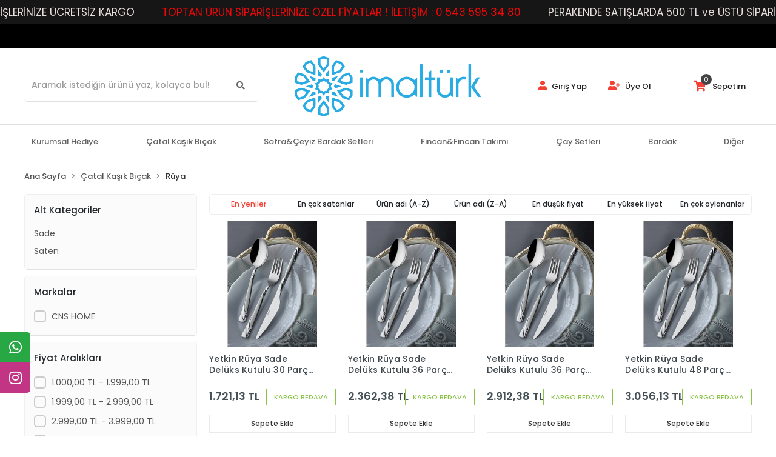

--- FILE ---
content_type: text/html; charset=UTF-8
request_url: https://www.imalturk.com/ruya
body_size: 15552
content:
<!DOCTYPE html><html lang="tr"><head><meta http-equiv="X-UA-Compatible" content="IE=edge" /><meta http-equiv="Content-Type" content="text/html; charset=utf-8"/><meta name='viewport' content='width=device-width, user-scalable=yes'><link rel="preconnect" href="https://cdn.qukasoft.com/"/><link rel="dns-prefetch" href="https://cdn.qukasoft.com/"/><link rel="icon" href="https://cdn.qukasoft.com/f/518313/cG96WmFta3QrNjQrTm53Z1RvTnE/images/logo/favicon-6.webp" /><link rel="stylesheet" type="text/css" href="https://www.imalturk.com/template/smart/default/assets/plugins/bootstrap.soft.min.css?v=1661412851" /><link rel="stylesheet" type="text/css" href="https://www.imalturk.com/template/smart/default/assets/style.min.css?v=1768864864" /><title>imalturk Yerli Malı</title><meta name="description" content="imalturk ürünlerinde müthiş fırsatlar. Hemen ziyaret edin, indirimli kampanya fiyatlarını ve ücretsiz kargo fırsatlarını kaçırmayın." /><link href="https://www.imalturk.com/ruya" rel="canonical" /><meta property="og:title" content="Rüya" /><meta property="og:site_name" content="imalturk.com" /><meta property="og:type" content="product" /><meta property="og:url" content="https://www.imalturk.com/ruya" /><meta property="og:keywords" content="" /><meta property="og:description" content="" /><link rel="stylesheet" type="text/css" href="https://www.imalturk.com/theme/imalturk/assets/style.css?v=1601042414" /><script type="application/ld+json">{"@context":"https:\/\/schema.org","@type":"Website","url":"https:\/\/www.imalturk.com","name":"CNS Pazarlama Abdurrahim Sami Cansu","potentialAction":{"@type":"SearchAction","target":"https:\/\/www.imalturk.com\/arama?k={search_term_string}","query-input":"required name=search_term_string"}}</script><script type="application/ld+json">{"@context":"https:\/\/schema.org","@type":"Store","name":"CNS Pazarlama Abdurrahim Sami Cansu","url":"https:\/\/www.imalturk.com","logo":"https:\/\/cdn.qukasoft.com\/f\/518313\/cG96WmFta3QrNjQrTm53Z1RvTnE\/images\/logo\/logo-25.webp","image":"https:\/\/cdn.qukasoft.com\/f\/518313\/cG96WmFta3QrNjQrTm53Z1RvTnE\/images\/logo\/logo-25.webp","address":""}</script><script type="application/ld+json">{"@context":"http:\/\/schema.org","@type":"CollectionPage","name":"Rüya","description":"","url":"https:\/\/www.imalturk.com\/ruya"}</script><!-- Global site tag (gtag.js) --><script async src="https://www.googletagmanager.com/gtag/js?id=UA-39143392-2"></script><script>
                var google_tag_defined = true;
                window.dataLayer = window.dataLayer || [];
                function gtag(){dataLayer.push(arguments);}
                gtag('js', new Date());
                                                gtag('config', 'UA-39143392-2');
                                                                                gtag('config', 'AW-');
                            </script><!-- Facebook Pixel Code --><script>
                    !function(f,b,e,v,n,t,s)
                    {if(f.fbq)return;n=f.fbq=function(){n.callMethod?
                        n.callMethod.apply(n,arguments):n.queue.push(arguments)};
                        if(!f._fbq)f._fbq=n;n.push=n;n.loaded=!0;n.version='2.0';
                        n.queue=[];t=b.createElement(e);t.async=!0;
                        t.src=v;s=b.getElementsByTagName(e)[0];
                        s.parentNode.insertBefore(t,s)}(window, document,'script',
                        'https://connect.facebook.net/en_US/fbevents.js');
                    fbq('init', '761981912760965');
                    fbq('track', 'PageView',{});
                </script><!-- End Facebook Pixel Code --></head><body class="categories-body "><div class="addons-marquee-bar amb-desktop-1 amb-mobile-1 amb-direction-0"
     style="background-color: #171616;  background-repeat: no-repeat; background-position: center;"><a href="javascript:;" class="item" style="color: #e8dede">
            PERAKENDE SATIŞLARDA 500 TL ve ÜSTÜ SİPARİŞLERİNİZE ÜCRETSİZ KARGO 
        </a><a href="javascript:;" class="item" style="color: #ed0707">
            TOPTAN ÜRÜN SİPARİŞLERİNİZE ÖZEL FİYATLAR ! İLETİŞİM : 0 543 595 34 80
        </a><a href="javascript:;" class="item" style="color: #e8dede">
            PERAKENDE SATIŞLARDA 500 TL ve ÜSTÜ SİPARİŞLERİNİZE ÜCRETSİZ KARGO 
        </a><a href="javascript:;" class="item" style="color: #ed0707">
            TOPTAN ÜRÜN SİPARİŞLERİNİZE ÖZEL FİYATLAR ! İLETİŞİM : 0 543 595 34 80
        </a><a href="javascript:;" class="item" style="color: #e8dede">
            PERAKENDE SATIŞLARDA 500 TL ve ÜSTÜ SİPARİŞLERİNİZE ÜCRETSİZ KARGO 
        </a><a href="javascript:;" class="item" style="color: #ed0707">
            TOPTAN ÜRÜN SİPARİŞLERİNİZE ÖZEL FİYATLAR ! İLETİŞİM : 0 543 595 34 80
        </a><a href="javascript:;" class="item" style="color: #e8dede">
            PERAKENDE SATIŞLARDA 500 TL ve ÜSTÜ SİPARİŞLERİNİZE ÜCRETSİZ KARGO 
        </a><a href="javascript:;" class="item" style="color: #ed0707">
            TOPTAN ÜRÜN SİPARİŞLERİNİZE ÖZEL FİYATLAR ! İLETİŞİM : 0 543 595 34 80
        </a></div><style type="text/css">
    @media (min-width: 992px) {
            .addons-marquee-bar {
            height: 40px !important;
        }
                    .addons-marquee-bar .item {
            font-size: 17px !important;
        }
                .addons-marquee-bar .item {
            margin-right: 45px !important;
        }
        }
    @media (max-width: 991px) {
            .addons-marquee-bar {
            height: 34px !important;
        }
                .addons-marquee-bar {
            margin-top: 60px;
            margin-bottom: -60px;
        }
                .addons-marquee-bar .item {
            font-size: 14px !important;
        }
                .addons-marquee-bar .item {
            margin-right: 25px !important;
        }
        }
</style><section class="pattern-group pattern-group-t-0 pattern-group-p-categories "><div class="no-container"><div class="pattern-group-body"><div class="p-g-b-c-wrapper"><div class="p-g-b-c-inner"><div class="p-g-mod p-g-mod-t-28 p-g-mod-header  p-g-mod-trans   "><div class="p-g-mod-body  p-g-mod-body-p-0  "><header class="desktop"><section class="h-contact" style="background-color:#000000; color:#fff; font-size:16px"><div class="container"><div class="row"><div class="col-md-12"></div></div></div></section><section class="h-center"><div class="container"><div class="row"><div class="col-md-4 text-left"><div class="header-area"><div class="search"><form action="https://www.imalturk.com/arama" method="get" data-smart-product-search><div class="input-box"><input type="text" name="k" class="form-control" placeholder="Aramak istediğin ürünü yaz, kolayca bul!" /></div><button type="submit" class="btn btn-orange btn-send"><i class="fas fa-search"></i></button></form></div></div></div><div class="col-md-4 text-center"><div class="logo header-area"><a href="https://www.imalturk.com" ><img src="https://cdn.qukasoft.com/f/518313/cG96WmFta3QrNjQrTm53Z1RvTnE/images/logo/logo-25.webp" alt="" /></a></div></div><div class="col-md-4 text-right"><div class="header-area last"><div class="header-bar"><div class="bar-user"><div class="link"><a href="https://www.imalturk.com/uye-giris"><i class="fa fa-user"></i> Giriş Yap</a><a href="https://www.imalturk.com/uye-ol"><i class="fa fa-user-plus"></i> Üye Ol</a></div></div><a class="bar-cart" href="https://www.imalturk.com/sepet"><span class="icon"><i class="fas fa-shopping-cart"></i><span class="count" data-cart-quantity>0</span></span><span class="name">Sepetim</span></a></div></div></div></div></div></section><section class="menu"><div class="container"><div class="mega-menu"><ul class="navbar-nav"><li class="nav-item "><a class="nav-link dropdown-toggle" href="https://www.imalturk.com/kurumsal-hediye" id="mega-menu-173" role="button">
                                    Kurumsal Hediye
                                </a></li><li class="nav-item dropdown"><a class="nav-link dropdown-toggle" href="https://www.imalturk.com/catal-kasik-bicak" id="mega-menu-114" role="button">
                                    Çatal Kaşık Bıçak
                                </a><div class="dropdown-menu" aria-labelledby="mega-menu-114"><div class="mega-menu-container"><div class="row"><div class="col-md-3"><div class="sub-cat mb-3"><a class="sub-title" href="https://www.imalturk.com/destino">
                                                                            Destino
                                                                        </a><ul><li><a href="https://www.imalturk.com/sade">
                                                                                            Sade
                                                                                        </a><span></span></li><li><a href="https://www.imalturk.com/saten">
                                                                                            Saten
                                                                                        </a></li></ul></div><div class="sub-cat mb-3"><a class="sub-title" href="https://www.imalturk.com/yakut">
                                                                            Yakut
                                                                        </a><ul><li><a href="https://www.imalturk.com/sade-3569">
                                                                                            Sade
                                                                                        </a><span></span></li><li><a href="https://www.imalturk.com/saten-1632">
                                                                                            Saten
                                                                                        </a></li></ul></div><div class="sub-cat mb-3"><a class="sub-title" href="https://www.imalturk.com/samanyolu">
                                                                            Samanyolu
                                                                        </a><ul><li><a href="https://www.imalturk.com/sade-2638">
                                                                                            Sade
                                                                                        </a><span></span></li><li><a href="https://www.imalturk.com/saten-3456">
                                                                                            Saten
                                                                                        </a></li></ul></div><div class="sub-cat mb-3"><a class="sub-title" href="https://www.imalturk.com/piramit">
                                                                            Piramit
                                                                        </a><ul><li><a href="https://www.imalturk.com/sade-2558">
                                                                                            Sade
                                                                                        </a><span></span></li><li><a href="https://www.imalturk.com/saten-4179">
                                                                                            Saten
                                                                                        </a></li></ul></div><div class="sub-cat mb-3"><a class="sub-title" href="https://www.imalturk.com/diger-2458">
                                                                            Diğer
                                                                        </a><ul></ul></div></div><div class="col-md-3"><div class="sub-cat mb-3"><a class="sub-title" href="https://www.imalturk.com/saray">
                                                                            Saray
                                                                        </a><ul><li><a href="https://www.imalturk.com/sade-718">
                                                                                            Sade
                                                                                        </a><span></span></li><li><a href="https://www.imalturk.com/saray-3889">
                                                                                            Saten
                                                                                        </a></li></ul></div><div class="sub-cat mb-3"><a class="sub-title" href="https://www.imalturk.com/alya">
                                                                            Alya
                                                                        </a><ul><li><a href="https://www.imalturk.com/sade-1085">
                                                                                            Sade
                                                                                        </a><span></span></li><li><a href="https://www.imalturk.com/saten-457">
                                                                                            Saten
                                                                                        </a></li></ul></div><div class="sub-cat mb-3"><a class="sub-title" href="https://www.imalturk.com/ruya">
                                                                            Rüya
                                                                        </a><ul><li><a href="https://www.imalturk.com/sade-2440">
                                                                                            Sade
                                                                                        </a><span></span></li><li><a href="https://www.imalturk.com/saten-2864">
                                                                                            Saten
                                                                                        </a></li></ul></div><div class="sub-cat mb-3"><a class="sub-title" href="https://www.imalturk.com/cansu">
                                                                            Cansu
                                                                        </a><ul><li><a href="https://www.imalturk.com/sade-2646">
                                                                                            Sade
                                                                                        </a></li></ul></div><div class="sub-cat mb-3"><a class="sub-title" href="https://www.imalturk.com/masalar">
                                                                            Maşalar
                                                                        </a><ul></ul></div></div><div class="col-md-3"><div class="sub-cat mb-3"><a class="sub-title" href="https://www.imalturk.com/milano">
                                                                            Milano
                                                                        </a><ul><li><a href="https://www.imalturk.com/sade-2349">
                                                                                            Sade
                                                                                        </a><span></span></li><li><a href="https://www.imalturk.com/saten-527">
                                                                                            Saten
                                                                                        </a></li></ul></div><div class="sub-cat mb-3"><a class="sub-title" href="https://www.imalturk.com/diva">
                                                                            Diva
                                                                        </a><ul><li><a href="https://www.imalturk.com/sade-1767">
                                                                                            Sade
                                                                                        </a><span></span></li><li><a href="https://www.imalturk.com/saten-1688">
                                                                                            Saten
                                                                                        </a></li></ul></div><div class="sub-cat mb-3"><a class="sub-title" href="https://www.imalturk.com/elit">
                                                                            Elit
                                                                        </a><ul><li><a href="https://www.imalturk.com/sade-2315">
                                                                                            Sade
                                                                                        </a><span></span></li><li><a href="https://www.imalturk.com/saten-649">
                                                                                            Saten
                                                                                        </a></li></ul></div><div class="sub-cat mb-3"><a class="sub-title" href="https://www.imalturk.com/cay/neskafe-kasiklari">
                                                                            Çay/Neskafe Kaşıkları
                                                                        </a><ul></ul></div><div class="sub-cat mb-3"><a class="sub-title" href="https://www.imalturk.com/cheffinox">
                                                                            Cheffinox
                                                                        </a><ul></ul></div></div><div class="col-md-3"><div class="sub-cat mb-3"><a class="sub-title" href="https://www.imalturk.com/lara">
                                                                            Lara
                                                                        </a><ul><li><a href="https://www.imalturk.com/sade-2525">
                                                                                            Sade
                                                                                        </a><span></span></li><li><a href="https://www.imalturk.com/saten-3594">
                                                                                            Saten
                                                                                        </a></li></ul></div><div class="sub-cat mb-3"><a class="sub-title" href="https://www.imalturk.com/pirlanta">
                                                                            Pırlanta
                                                                        </a><ul><li><a href="https://www.imalturk.com/sade-1518">
                                                                                            Sade
                                                                                        </a><span></span></li><li><a href="https://www.imalturk.com/saten-4388">
                                                                                            Saten
                                                                                        </a></li></ul></div><div class="sub-cat mb-3"><a class="sub-title" href="https://www.imalturk.com/venus">
                                                                            Venüs
                                                                        </a><ul><li><a href="https://www.imalturk.com/sade-4775">
                                                                                            Sade
                                                                                        </a><span></span></li><li><a href="https://www.imalturk.com/saten-4878">
                                                                                            Saten
                                                                                        </a></li></ul></div><div class="sub-cat mb-3"><a class="sub-title" href="https://www.imalturk.com/servis-setleri">
                                                                            Servis Setleri
                                                                        </a><ul></ul></div></div></div></div></div></li><li class="nav-item dropdown"><a class="nav-link dropdown-toggle" href="https://www.imalturk.com/sofra-ceyiz-bardak-setleri-c-39" id="mega-menu-39" role="button">
                                    Sofra&amp;Çeyiz Bardak Setleri
                                </a><div class="dropdown-menu" aria-labelledby="mega-menu-39"><div class="mega-menu-container"><div class="row"><div class="col-md-3"><div class="sub-cat mb-3"><a class="sub-title" href="https://www.imalturk.com/sofra-ceyiz-bardak-setleri/7-parca-bardak-setleri-c-79">
                                                                            7 Parça Bardak Setleri
                                                                        </a><ul></ul></div><div class="sub-cat mb-3"><a class="sub-title" href="https://www.imalturk.com/sofra-ceyiz-bardak-setleri/49-parca-bardak-setleri-c-43">
                                                                            49 Parça Bardak Setleri
                                                                        </a><ul></ul></div><div class="sub-cat mb-3"><a class="sub-title" href="https://www.imalturk.com/sekerlik">
                                                                            Şekerlik
                                                                        </a><ul></ul></div></div><div class="col-md-3"><div class="sub-cat mb-3"><a class="sub-title" href="https://www.imalturk.com/sofra-ceyiz-bardak-setleri/18-parca-bardak-setleri-c-41">
                                                                            18 Parça Bardak Setleri
                                                                        </a><ul></ul></div><div class="sub-cat mb-3"><a class="sub-title" href="https://www.imalturk.com/sofra-ceyiz-bardak-setleri/61-parca-bardak-setleri-c-44">
                                                                            61 Parça Bardak Setleri
                                                                        </a><ul></ul></div><div class="sub-cat mb-3"><a class="sub-title" href="https://www.imalturk.com/kavanoz-setleri">
                                                                            Kavanoz Setleri
                                                                        </a><ul></ul></div></div><div class="col-md-3"><div class="sub-cat mb-3"><a class="sub-title" href="https://www.imalturk.com/12-parca-bardak-setleri">
                                                                            12 Parça Bardak Setleri
                                                                        </a><ul></ul></div><div class="sub-cat mb-3"><a class="sub-title" href="https://www.imalturk.com/sofra-ceyiz-bardak-setleri/zemzem-takimlari-c-80">
                                                                            Zemzem Takımları
                                                                        </a><ul></ul></div></div><div class="col-md-3"><div class="sub-cat mb-3"><a class="sub-title" href="https://www.imalturk.com/sofra-ceyiz-bardak-setleri/31-parca-bardak-setleri-c-42">
                                                                            31 Parça Bardak Setleri
                                                                        </a><ul></ul></div><div class="sub-cat mb-3"><a class="sub-title" href="https://www.imalturk.com/kana-sise">
                                                                            Kana &amp; Şişe
                                                                        </a><ul></ul></div></div></div></div></div></li><li class="nav-item dropdown"><a class="nav-link dropdown-toggle" href="https://www.imalturk.com/fincan-fincan-takimi-c-17" id="mega-menu-17" role="button">
                                    Fincan&amp;Fincan Takımı
                                </a><div class="dropdown-menu" aria-labelledby="mega-menu-17"><div class="mega-menu-container"><div class="row"><div class="col-md-3"><div class="sub-cat mb-3"><a class="sub-title" href="https://www.imalturk.com/fincan-fincan-takimi/kahve-fincani-setleri-c-48">
                                                                            Kahve Fincanı Setleri
                                                                        </a><ul></ul></div></div><div class="col-md-3"><div class="sub-cat mb-3"><a class="sub-title" href="https://www.imalturk.com/fincan-fincan-takimi/cay-neskafe-fincani-setleri-c-49">
                                                                            Çay/Neskafe Fincanı Setleri
                                                                        </a><ul></ul></div></div><div class="col-md-3"><div class="sub-cat mb-3"><a class="sub-title" href="https://www.imalturk.com/fincan-fincan-takimi/mirra-fincanlari-c-50">
                                                                            Mırra Fincanları
                                                                        </a><ul></ul></div></div><div class="col-md-3"></div></div></div></div></li><li class="nav-item dropdown"><a class="nav-link dropdown-toggle" href="https://www.imalturk.com/cay-setleri-c-45" id="mega-menu-45" role="button">
                                    Çay Setleri
                                </a><div class="dropdown-menu" aria-labelledby="mega-menu-45"><div class="mega-menu-container"><div class="row"><div class="col-md-3"><div class="sub-cat mb-3"><a class="sub-title" href="https://www.imalturk.com/4-parca-cay-setleri">
                                                                            4 Parça Çay Setleri
                                                                        </a><ul></ul></div></div><div class="col-md-3"><div class="sub-cat mb-3"><a class="sub-title" href="https://www.imalturk.com/cam-cay-kasiklari">
                                                                            Cam Çay Kaşıkları
                                                                        </a><ul></ul></div></div><div class="col-md-3"><div class="sub-cat mb-3"><a class="sub-title" href="https://www.imalturk.com/cay-setleri/12-parca-cay-setleri-c-46">
                                                                            12 Parça Çay Setleri
                                                                        </a><ul></ul></div></div><div class="col-md-3"><div class="sub-cat mb-3"><a class="sub-title" href="https://www.imalturk.com/cay-setleri/18-parca-cay-setleri-c-47">
                                                                            18 Parça Çay Setleri
                                                                        </a><ul></ul></div></div></div></div></div></li><li class="nav-item dropdown"><a class="nav-link dropdown-toggle" href="https://www.imalturk.com/bardak-c-15" id="mega-menu-15" role="button">
                                    Bardak
                                </a><div class="dropdown-menu" aria-labelledby="mega-menu-15"><div class="mega-menu-container"><div class="row"><div class="col-md-3"><div class="sub-cat mb-3"><a class="sub-title" href="https://www.imalturk.com/cay-bardaklari">
                                                                            Çay Bardakları
                                                                        </a><ul></ul></div><div class="sub-cat mb-3"><a class="sub-title" href="https://www.imalturk.com/bardak/viski-bardaklari-c-53">
                                                                            Viski Bardakları
                                                                        </a><ul></ul></div></div><div class="col-md-3"><div class="sub-cat mb-3"><a class="sub-title" href="https://www.imalturk.com/kupa-bardak">
                                                                            Kupa Bardaklar
                                                                        </a><ul></ul></div><div class="sub-cat mb-3"><a class="sub-title" href="https://www.imalturk.com/bardak/kahve-yani-bardaklari-c-54">
                                                                            Kahve Yanı Bardakları
                                                                        </a><ul></ul></div></div><div class="col-md-3"><div class="sub-cat mb-3"><a class="sub-title" href="https://www.imalturk.com/bardak/su-bardaklari-c-51">
                                                                            Su Bardakları
                                                                        </a><ul></ul></div><div class="sub-cat mb-3"><a class="sub-title" href="https://www.imalturk.com/bardak/kadeh-c-18">
                                                                            Kadeh
                                                                        </a><ul></ul></div></div><div class="col-md-3"><div class="sub-cat mb-3"><a class="sub-title" href="https://www.imalturk.com/bardak/mesrubat-bardaklari-c-52">
                                                                            Meşrubat Bardakları
                                                                        </a><ul></ul></div><div class="sub-cat mb-3"><a class="sub-title" href="https://www.imalturk.com/bardak/magnolya-c-84">
                                                                            Magnolya
                                                                        </a><ul></ul></div></div></div></div></div></li><li class="nav-item "><a class="nav-link dropdown-toggle" href="https://www.imalturk.com/diger" id="mega-menu-179" role="button">
                                    Diğer
                                </a></li></ul></div></div></section></header><header class="mobile"><div class="op-black"></div><div class="left"><a href="javascript:;" class="icon-group ml-1 btn-sidebar-menu"><i class="fas fa-bars"></i></a><a href="javascript:;" class="icon-group ml-1 btn-sidebar-menu ml-2"><i class="fas fa-search"></i></a></div><div class="center"><div class="logo"><a href="https://www.imalturk.com"><img src="https://cdn.qukasoft.com/f/518313/cG96WmFta3QrNjQrTm53Z1RvTnE/images/logo/mobil-logo-26.webp" alt="" /></a></div></div><div class="right"><a href="https://www.imalturk.com/sepet" class="icon-group mr-3"><i class="fas fa-shopping-cart"></i><span class="badge" data-cart-quantity>0</span></a><a href="javascript:;" class="icon-group mr-1 btn-sidebar-user"><i class="fas fa-user"></i></a></div><div class="clearfix"></div><nav class="sidebar-menu"><section class="mobile-search"><form action="https://www.imalturk.com/arama" method="get"><div class="input-box"><input type="text" name="k" class="form-control" placeholder="Ara.." /></div><button type="submit" class="btn btn-orange btn-send"><i class="fa fa-search"></i></button></form><div class="clearfix"></div></section><div class="scrollbar"><div class="categories"><ul><li class="sc-173"><a href="https://www.imalturk.com/kurumsal-hediye" data-id="173"><span class="name ">Kurumsal Hediye</span><div class="clearfix"></div></a></li><li class="sc-114"><a href="javascript:;" class="btn-categories-show" data-id="114"><span class="name float-left">Çatal Kaşık Bıçak</span><span class="icon float-right"><i class="fas fa-angle-right"></i></span><div class="clearfix"></div></a><ul class="multi categories-list-114"><li class="sc-114-all"><a href="https://www.imalturk.com/catal-kasik-bicak"><span class="name float-left">
                            Tüm
                            Çatal Kaşık Bıçak</span><div class="clearfix"></div></a></li><li class="sc-117"><a href="javascript:;" class="btn-categories-show" data-id="117"><span class="name float-left">Destino</span><span class="icon float-right"><i class="fas fa-angle-right"></i></span><div class="clearfix"></div></a><ul class="multi categories-list-117"><li class="sc-117-all"><a href="https://www.imalturk.com/destino"><span class="name float-left">
                            Tüm
                            Destino</span><div class="clearfix"></div></a></li><li class="sc-118"><a href="https://www.imalturk.com/sade" data-id="118"><span class="name ">Sade</span><div class="clearfix"></div></a></li><li class="sc-119"><a href="https://www.imalturk.com/saten" data-id="119"><span class="name ">Saten</span><div class="clearfix"></div></a></li></ul></li><li class="sc-120"><a href="javascript:;" class="btn-categories-show" data-id="120"><span class="name float-left">Saray</span><span class="icon float-right"><i class="fas fa-angle-right"></i></span><div class="clearfix"></div></a><ul class="multi categories-list-120"><li class="sc-120-all"><a href="https://www.imalturk.com/saray"><span class="name float-left">
                            Tüm
                            Saray</span><div class="clearfix"></div></a></li><li class="sc-121"><a href="https://www.imalturk.com/sade-718" data-id="121"><span class="name ">Sade</span><div class="clearfix"></div></a></li><li class="sc-122"><a href="https://www.imalturk.com/saray-3889" data-id="122"><span class="name ">Saten</span><div class="clearfix"></div></a></li></ul></li><li class="sc-123"><a href="javascript:;" class="btn-categories-show" data-id="123"><span class="name float-left">Milano</span><span class="icon float-right"><i class="fas fa-angle-right"></i></span><div class="clearfix"></div></a><ul class="multi categories-list-123"><li class="sc-123-all"><a href="https://www.imalturk.com/milano"><span class="name float-left">
                            Tüm
                            Milano</span><div class="clearfix"></div></a></li><li class="sc-124"><a href="https://www.imalturk.com/sade-2349" data-id="124"><span class="name ">Sade</span><div class="clearfix"></div></a></li><li class="sc-125"><a href="https://www.imalturk.com/saten-527" data-id="125"><span class="name ">Saten</span><div class="clearfix"></div></a></li></ul></li><li class="sc-126"><a href="javascript:;" class="btn-categories-show" data-id="126"><span class="name float-left">Lara</span><span class="icon float-right"><i class="fas fa-angle-right"></i></span><div class="clearfix"></div></a><ul class="multi categories-list-126"><li class="sc-126-all"><a href="https://www.imalturk.com/lara"><span class="name float-left">
                            Tüm
                            Lara</span><div class="clearfix"></div></a></li><li class="sc-127"><a href="https://www.imalturk.com/sade-2525" data-id="127"><span class="name ">Sade</span><div class="clearfix"></div></a></li><li class="sc-128"><a href="https://www.imalturk.com/saten-3594" data-id="128"><span class="name ">Saten</span><div class="clearfix"></div></a></li></ul></li><li class="sc-129"><a href="javascript:;" class="btn-categories-show" data-id="129"><span class="name float-left">Yakut</span><span class="icon float-right"><i class="fas fa-angle-right"></i></span><div class="clearfix"></div></a><ul class="multi categories-list-129"><li class="sc-129-all"><a href="https://www.imalturk.com/yakut"><span class="name float-left">
                            Tüm
                            Yakut</span><div class="clearfix"></div></a></li><li class="sc-130"><a href="https://www.imalturk.com/sade-3569" data-id="130"><span class="name ">Sade</span><div class="clearfix"></div></a></li><li class="sc-131"><a href="https://www.imalturk.com/saten-1632" data-id="131"><span class="name ">Saten</span><div class="clearfix"></div></a></li></ul></li><li class="sc-132"><a href="javascript:;" class="btn-categories-show" data-id="132"><span class="name float-left">Alya</span><span class="icon float-right"><i class="fas fa-angle-right"></i></span><div class="clearfix"></div></a><ul class="multi categories-list-132"><li class="sc-132-all"><a href="https://www.imalturk.com/alya"><span class="name float-left">
                            Tüm
                            Alya</span><div class="clearfix"></div></a></li><li class="sc-133"><a href="https://www.imalturk.com/sade-1085" data-id="133"><span class="name ">Sade</span><div class="clearfix"></div></a></li><li class="sc-134"><a href="https://www.imalturk.com/saten-457" data-id="134"><span class="name ">Saten</span><div class="clearfix"></div></a></li></ul></li><li class="sc-135"><a href="javascript:;" class="btn-categories-show" data-id="135"><span class="name float-left">Diva</span><span class="icon float-right"><i class="fas fa-angle-right"></i></span><div class="clearfix"></div></a><ul class="multi categories-list-135"><li class="sc-135-all"><a href="https://www.imalturk.com/diva"><span class="name float-left">
                            Tüm
                            Diva</span><div class="clearfix"></div></a></li><li class="sc-136"><a href="https://www.imalturk.com/sade-1767" data-id="136"><span class="name ">Sade</span><div class="clearfix"></div></a></li><li class="sc-137"><a href="https://www.imalturk.com/saten-1688" data-id="137"><span class="name ">Saten</span><div class="clearfix"></div></a></li></ul></li><li class="sc-138"><a href="javascript:;" class="btn-categories-show" data-id="138"><span class="name float-left">Pırlanta</span><span class="icon float-right"><i class="fas fa-angle-right"></i></span><div class="clearfix"></div></a><ul class="multi categories-list-138"><li class="sc-138-all"><a href="https://www.imalturk.com/pirlanta"><span class="name float-left">
                            Tüm
                            Pırlanta</span><div class="clearfix"></div></a></li><li class="sc-139"><a href="https://www.imalturk.com/sade-1518" data-id="139"><span class="name ">Sade</span><div class="clearfix"></div></a></li><li class="sc-140"><a href="https://www.imalturk.com/saten-4388" data-id="140"><span class="name ">Saten</span><div class="clearfix"></div></a></li></ul></li><li class="sc-141"><a href="javascript:;" class="btn-categories-show" data-id="141"><span class="name float-left">Samanyolu</span><span class="icon float-right"><i class="fas fa-angle-right"></i></span><div class="clearfix"></div></a><ul class="multi categories-list-141"><li class="sc-141-all"><a href="https://www.imalturk.com/samanyolu"><span class="name float-left">
                            Tüm
                            Samanyolu</span><div class="clearfix"></div></a></li><li class="sc-142"><a href="https://www.imalturk.com/sade-2638" data-id="142"><span class="name ">Sade</span><div class="clearfix"></div></a></li><li class="sc-143"><a href="https://www.imalturk.com/saten-3456" data-id="143"><span class="name ">Saten</span><div class="clearfix"></div></a></li></ul></li><li class="sc-144"><a href="javascript:;" class="btn-categories-show" data-id="144"><span class="name float-left">Rüya</span><span class="icon float-right"><i class="fas fa-angle-right"></i></span><div class="clearfix"></div></a><ul class="multi categories-list-144"><li class="sc-144-all"><a href="https://www.imalturk.com/ruya"><span class="name float-left">
                            Tüm
                            Rüya</span><div class="clearfix"></div></a></li><li class="sc-145"><a href="https://www.imalturk.com/sade-2440" data-id="145"><span class="name ">Sade</span><div class="clearfix"></div></a></li><li class="sc-146"><a href="https://www.imalturk.com/saten-2864" data-id="146"><span class="name ">Saten</span><div class="clearfix"></div></a></li></ul></li><li class="sc-147"><a href="javascript:;" class="btn-categories-show" data-id="147"><span class="name float-left">Elit</span><span class="icon float-right"><i class="fas fa-angle-right"></i></span><div class="clearfix"></div></a><ul class="multi categories-list-147"><li class="sc-147-all"><a href="https://www.imalturk.com/elit"><span class="name float-left">
                            Tüm
                            Elit</span><div class="clearfix"></div></a></li><li class="sc-148"><a href="https://www.imalturk.com/sade-2315" data-id="148"><span class="name ">Sade</span><div class="clearfix"></div></a></li><li class="sc-149"><a href="https://www.imalturk.com/saten-649" data-id="149"><span class="name ">Saten</span><div class="clearfix"></div></a></li></ul></li><li class="sc-150"><a href="javascript:;" class="btn-categories-show" data-id="150"><span class="name float-left">Venüs</span><span class="icon float-right"><i class="fas fa-angle-right"></i></span><div class="clearfix"></div></a><ul class="multi categories-list-150"><li class="sc-150-all"><a href="https://www.imalturk.com/venus"><span class="name float-left">
                            Tüm
                            Venüs</span><div class="clearfix"></div></a></li><li class="sc-151"><a href="https://www.imalturk.com/sade-4775" data-id="151"><span class="name ">Sade</span><div class="clearfix"></div></a></li><li class="sc-152"><a href="https://www.imalturk.com/saten-4878" data-id="152"><span class="name ">Saten</span><div class="clearfix"></div></a></li></ul></li><li class="sc-153"><a href="javascript:;" class="btn-categories-show" data-id="153"><span class="name float-left">Piramit</span><span class="icon float-right"><i class="fas fa-angle-right"></i></span><div class="clearfix"></div></a><ul class="multi categories-list-153"><li class="sc-153-all"><a href="https://www.imalturk.com/piramit"><span class="name float-left">
                            Tüm
                            Piramit</span><div class="clearfix"></div></a></li><li class="sc-154"><a href="https://www.imalturk.com/sade-2558" data-id="154"><span class="name ">Sade</span><div class="clearfix"></div></a></li><li class="sc-155"><a href="https://www.imalturk.com/saten-4179" data-id="155"><span class="name ">Saten</span><div class="clearfix"></div></a></li></ul></li><li class="sc-156"><a href="javascript:;" class="btn-categories-show" data-id="156"><span class="name float-left">Cansu</span><span class="icon float-right"><i class="fas fa-angle-right"></i></span><div class="clearfix"></div></a><ul class="multi categories-list-156"><li class="sc-156-all"><a href="https://www.imalturk.com/cansu"><span class="name float-left">
                            Tüm
                            Cansu</span><div class="clearfix"></div></a></li><li class="sc-157"><a href="https://www.imalturk.com/sade-2646" data-id="157"><span class="name ">Sade</span><div class="clearfix"></div></a></li></ul></li><li class="sc-161"><a href="https://www.imalturk.com/cay/neskafe-kasiklari" data-id="161"><span class="name ">Çay/Neskafe Kaşıkları</span><div class="clearfix"></div></a></li><li class="sc-166"><a href="https://www.imalturk.com/servis-setleri" data-id="166"><span class="name ">Servis Setleri</span><div class="clearfix"></div></a></li><li class="sc-187"><a href="https://www.imalturk.com/diger-2458" data-id="187"><span class="name ">Diğer</span><div class="clearfix"></div></a></li><li class="sc-188"><a href="https://www.imalturk.com/masalar" data-id="188"><span class="name ">Maşalar</span><div class="clearfix"></div></a></li><li class="sc-190"><a href="https://www.imalturk.com/cheffinox" data-id="190"><span class="name ">Cheffinox</span><div class="clearfix"></div></a></li></ul></li><li class="sc-39"><a href="javascript:;" class="btn-categories-show" data-id="39"><span class="name float-left">Sofra&Çeyiz Bardak Setleri</span><span class="icon float-right"><i class="fas fa-angle-right"></i></span><div class="clearfix"></div></a><ul class="multi categories-list-39"><li class="sc-39-all"><a href="https://www.imalturk.com/sofra-ceyiz-bardak-setleri-c-39"><span class="name float-left">
                            Tüm
                            Sofra&Çeyiz Bardak Setleri</span><div class="clearfix"></div></a></li><li class="sc-79"><a href="https://www.imalturk.com/sofra-ceyiz-bardak-setleri/7-parca-bardak-setleri-c-79" data-id="79"><span class="name ">7 Parça Bardak Setleri</span><div class="clearfix"></div></a></li><li class="sc-41"><a href="https://www.imalturk.com/sofra-ceyiz-bardak-setleri/18-parca-bardak-setleri-c-41" data-id="41"><span class="name ">18 Parça Bardak Setleri</span><div class="clearfix"></div></a></li><li class="sc-158"><a href="https://www.imalturk.com/12-parca-bardak-setleri" data-id="158"><span class="name ">12 Parça Bardak Setleri</span><div class="clearfix"></div></a></li><li class="sc-42"><a href="https://www.imalturk.com/sofra-ceyiz-bardak-setleri/31-parca-bardak-setleri-c-42" data-id="42"><span class="name ">31 Parça Bardak Setleri</span><div class="clearfix"></div></a></li><li class="sc-43"><a href="https://www.imalturk.com/sofra-ceyiz-bardak-setleri/49-parca-bardak-setleri-c-43" data-id="43"><span class="name ">49 Parça Bardak Setleri</span><div class="clearfix"></div></a></li><li class="sc-44"><a href="https://www.imalturk.com/sofra-ceyiz-bardak-setleri/61-parca-bardak-setleri-c-44" data-id="44"><span class="name ">61 Parça Bardak Setleri</span><div class="clearfix"></div></a></li><li class="sc-80"><a href="https://www.imalturk.com/sofra-ceyiz-bardak-setleri/zemzem-takimlari-c-80" data-id="80"><span class="name ">Zemzem Takımları</span><div class="clearfix"></div></a></li><li class="sc-167"><a href="https://www.imalturk.com/kana-sise" data-id="167"><span class="name ">Kana & Şişe</span><div class="clearfix"></div></a></li><li class="sc-168"><a href="https://www.imalturk.com/sekerlik" data-id="168"><span class="name ">Şekerlik</span><div class="clearfix"></div></a></li><li class="sc-217"><a href="https://www.imalturk.com/kavanoz-setleri" data-id="217"><span class="name ">Kavanoz Setleri</span><div class="clearfix"></div></a></li></ul></li><li class="sc-17"><a href="javascript:;" class="btn-categories-show" data-id="17"><span class="name float-left">Fincan&Fincan Takımı</span><span class="icon float-right"><i class="fas fa-angle-right"></i></span><div class="clearfix"></div></a><ul class="multi categories-list-17"><li class="sc-17-all"><a href="https://www.imalturk.com/fincan-fincan-takimi-c-17"><span class="name float-left">
                            Tüm
                            Fincan&Fincan Takımı</span><div class="clearfix"></div></a></li><li class="sc-48"><a href="https://www.imalturk.com/fincan-fincan-takimi/kahve-fincani-setleri-c-48" data-id="48"><span class="name ">Kahve Fincanı Setleri</span><div class="clearfix"></div></a></li><li class="sc-49"><a href="https://www.imalturk.com/fincan-fincan-takimi/cay-neskafe-fincani-setleri-c-49" data-id="49"><span class="name ">Çay/Neskafe Fincanı Setleri</span><div class="clearfix"></div></a></li><li class="sc-50"><a href="https://www.imalturk.com/fincan-fincan-takimi/mirra-fincanlari-c-50" data-id="50"><span class="name ">Mırra Fincanları</span><div class="clearfix"></div></a></li></ul></li><li class="sc-45"><a href="javascript:;" class="btn-categories-show" data-id="45"><span class="name float-left">Çay Setleri</span><span class="icon float-right"><i class="fas fa-angle-right"></i></span><div class="clearfix"></div></a><ul class="multi categories-list-45"><li class="sc-45-all"><a href="https://www.imalturk.com/cay-setleri-c-45"><span class="name float-left">
                            Tüm
                            Çay Setleri</span><div class="clearfix"></div></a></li><li class="sc-186"><a href="https://www.imalturk.com/4-parca-cay-setleri" data-id="186"><span class="name ">4 Parça Çay Setleri</span><div class="clearfix"></div></a></li><li class="sc-218"><a href="https://www.imalturk.com/cam-cay-kasiklari" data-id="218"><span class="name ">Cam Çay Kaşıkları</span><div class="clearfix"></div></a></li><li class="sc-46"><a href="https://www.imalturk.com/cay-setleri/12-parca-cay-setleri-c-46" data-id="46"><span class="name ">12 Parça Çay Setleri</span><div class="clearfix"></div></a></li><li class="sc-47"><a href="https://www.imalturk.com/cay-setleri/18-parca-cay-setleri-c-47" data-id="47"><span class="name ">18 Parça Çay Setleri</span><div class="clearfix"></div></a></li></ul></li><li class="sc-15"><a href="javascript:;" class="btn-categories-show" data-id="15"><span class="name float-left">Bardak</span><span class="icon float-right"><i class="fas fa-angle-right"></i></span><div class="clearfix"></div></a><ul class="multi categories-list-15"><li class="sc-15-all"><a href="https://www.imalturk.com/bardak-c-15"><span class="name float-left">
                            Tüm
                            Bardak</span><div class="clearfix"></div></a></li><li class="sc-101"><a href="https://www.imalturk.com/cay-bardaklari" data-id="101"><span class="name ">Çay Bardakları</span><div class="clearfix"></div></a></li><li class="sc-163"><a href="https://www.imalturk.com/kupa-bardak" data-id="163"><span class="name ">Kupa Bardaklar</span><div class="clearfix"></div></a></li><li class="sc-51"><a href="https://www.imalturk.com/bardak/su-bardaklari-c-51" data-id="51"><span class="name ">Su Bardakları</span><div class="clearfix"></div></a></li><li class="sc-52"><a href="https://www.imalturk.com/bardak/mesrubat-bardaklari-c-52" data-id="52"><span class="name ">Meşrubat Bardakları</span><div class="clearfix"></div></a></li><li class="sc-53"><a href="https://www.imalturk.com/bardak/viski-bardaklari-c-53" data-id="53"><span class="name ">Viski Bardakları</span><div class="clearfix"></div></a></li><li class="sc-54"><a href="https://www.imalturk.com/bardak/kahve-yani-bardaklari-c-54" data-id="54"><span class="name ">Kahve Yanı Bardakları</span><div class="clearfix"></div></a></li><li class="sc-18"><a href="https://www.imalturk.com/bardak/kadeh-c-18" data-id="18"><span class="name ">Kadeh</span><div class="clearfix"></div></a></li><li class="sc-84"><a href="https://www.imalturk.com/bardak/magnolya-c-84" data-id="84"><span class="name ">Magnolya</span><div class="clearfix"></div></a></li></ul></li><li class="sc-179"><a href="https://www.imalturk.com/diger" data-id="179"><span class="name ">Diğer</span><div class="clearfix"></div></a></li></ul></div></div></nav><nav class="sidebar-user"><div class="title">
                Hesabım
                <a href="javascript:;" class="btn-sidebar-user btn-close"><i class="fas fa-times-circle"></i></a></div><div class="scrollbar"><div class="login-menu"><a href="https://www.imalturk.com/uye-giris"><i class="fas fa-user"></i> Giriş Yap</a><a href="https://www.imalturk.com/uye-ol"><i class="fas fa-user-plus"></i> Üye Ol</a><a href="https://www.imalturk.com/uye-giris?sayfa=sifre"><i class="fas fa-user-lock"></i> Şifremi Unuttum</a></div><div class="title-alt">
                    Müşteri Hizmetleri
                </div><div class="footer-links"><ul><li><a href="javascript:;"><i class="fa fa-headphones"></i>
                                05435953480
                            </a></li><li><a href="/cdn-cgi/l/email-protection#92e1f3fffbbcf1f3fce1e7d2f5fff3fbfebcf1fdff"><i class="fa fa-envelope"></i><span>
                                    <span class="__cf_email__" data-cfemail="bccfddd1d592dfddd2cfc9fcdbd1ddd5d092dfd3d1">[email&#160;protected]</span>
                                </span></a></li></ul></div><div class="title-alt">
                    Diğer
                </div><div class="footer-links"><ul><li><a href="https://www.imalturk.com/hakkimizda-sid1">
                                    Hakkımızda
                                </a></li><li><a href="https://www.imalturk.com/gizlilik-ve-guvenlik-sozlesmesi-sID2">
                                    Gizlilik ve Güvenlik Sözleşmesi
                                </a></li><li><a href="https://www.imalturk.com/mesafeli-satis-sozlesmesi-sID3">
                                    Mesafeli Satış Sözleşmesi
                                </a></li><li><a href="https://www.imalturk.com/iptal-iade-kosullari-sID5">
                                    İptal İade Koşulları
                                </a></li><li><a href="https://www.imalturk.com/iletisim">
                                    İletişim
                                </a></li><li><a href="https://www.imalturk.com/sss-sid0">
                                    Sıkça Sorulan Sorular
                                </a></li><li><a href="https://www.imalturk.com/siparis-takip-sid0">
                                    Sipariş Takip
                                </a></li><li><a href="https://www.imalturk.com/havale-bildirim-sid0">
                                    Havale Bildirimleri
                                </a></li></ul></div></div></nav></header><div class="mobile-header-space"></div></div></div></div></div></div></div></section><section class="pattern-group pattern-group-t-0 pattern-group-p-categories "><div class="container"><div class="pattern-group-body"><div class="row"><div class="col-list col-0 d-none col-sm-0 d-sm-none col-md-12 d-md-block col-lg-12 d-lg-block col-xl-12 d-xl-block p-g-b-c-0"><div class="p-g-b-c-wrapper"><div class="p-g-b-c-inner"><div class="p-g-mod p-g-mod-t-19 p-g-mod-breadcrumb  p-g-mod-trans   "><div class="p-g-mod-body  p-g-mod-body-p-0  "><nav aria-label="breadcrumb" class="breadcrumb-wrapper"><ol class="breadcrumb" itemscope itemtype="http://schema.org/BreadcrumbList"><li class="breadcrumb-item" itemprop="itemListElement" itemscope itemtype="http://schema.org/ListItem"><a itemprop="item" href="https://www.imalturk.com"><span itemprop='name'>Ana Sayfa</span><meta itemprop="position" content="1" /></a></li><li class="breadcrumb-item" itemprop="itemListElement" itemscope itemtype="http://schema.org/ListItem"><a itemprop="item" href="https://www.imalturk.com/catal-kasik-bicak"><span itemprop='name'>Çatal Kaşık Bıçak</span><meta itemprop="position" content="2" /></a></li><li class="breadcrumb-item" itemprop="itemListElement" itemscope itemtype="http://schema.org/ListItem"><a itemprop="item" href="https://www.imalturk.com/ruya"><span itemprop='name'>Rüya</span><meta itemprop="position" content="3" /></a></li></ol></nav></div></div></div></div></div></div></div></div></section><section class="pattern-group pattern-group-t-0 pattern-group-p-categories "><div class="container"><div class="pattern-group-body"><div class="row"><div class="col-list col-0 d-none col-sm-0 d-sm-none col-md-0 d-md-none col-lg-3 d-lg-block col-xl-3 d-xl-block p-g-b-c-0"><div class="p-g-b-c-wrapper"><div class="p-g-b-c-inner"><div class="p-g-mod p-g-mod-t-35 p-g-mod-t-cat-filter   "><div class="p-g-mod-body  "><div class="text-center"><div class="spinner-border text-secondary" role="status"><span class="sr-only">Yükleniyor...</span></div></div></div></div><div class="p-g-mod p-g-mod-t-21 p-g-mod-t-cat-filter   p-g-mod-t-cat-display-0"><div class="p-g-mod-header "><div class="p-g-m-h-info"><div class="p-g-m-h-i-title">
                            Alt Kategoriler
                        </div></div></div><div class="p-g-mod-body  "><div class="category-filter-list cat-display-type-0" data-smart-cat-filter="sub-categories"></div></div></div><div class="p-g-mod p-g-mod-t-22 p-g-mod-t-cat-filter   p-g-mod-t-cat-display-0"><div class="p-g-mod-header "><div class="p-g-m-h-info"><div class="p-g-m-h-i-title">
                            Markalar
                        </div></div></div><div class="p-g-mod-body  "><div class="category-filter-list" data-smart-cat-filter="brands"></div></div></div><div class="p-g-mod p-g-mod-t-23 p-g-mod-t-cat-filter   p-g-mod-t-cat-display-0"><div class="p-g-mod-header "><div class="p-g-m-h-info"><div class="p-g-m-h-i-title">
                            Nitelikler
                        </div></div></div><div class="p-g-mod-body  "><div class="category-filter-list" data-smart-cat-filter="attributes"></div></div></div><div class="p-g-mod p-g-mod-t-24 p-g-mod-t-cat-filter   p-g-mod-t-cat-display-0"><div class="p-g-mod-header "><div class="p-g-m-h-info"><div class="p-g-m-h-i-title">
                            Fiyat Aralıkları
                        </div></div></div><div class="p-g-mod-body  "><div class="category-filter-list" data-smart-cat-filter="price-ranges"></div></div></div><div class="p-g-mod p-g-mod-t-25 p-g-mod-t-cat-filter   p-g-mod-t-cat-display-0"><div class="p-g-mod-header "><div class="p-g-m-h-info"><div class="p-g-m-h-i-title">
                            Listeleme
                        </div></div></div><div class="p-g-mod-body  "><div class="category-filter-list"><div class="list-wrap" data-simplebar data-simplebar-auto-hide="false"><ul class="list"><li><div class="lag-checkbox"><input id="cat-filter-list-stoktakiler" name="smart-cat-list" value="stoktakiler" data-smart-cat-search="1" type="radio" ><label for="cat-filter-list-stoktakiler">Sadece stoktakileri göster</label><span></span></div></li><li><div class="lag-checkbox"><input id="cat-filter-list-uk" name="smart-cat-list" value="uk" data-smart-cat-search="1" type="radio" ><label for="cat-filter-list-uk">Ücretsiz Kargo</label><span></span></div></li></ul></div></div></div></div><div class="p-g-mod p-g-mod-t-26   p-g-mod-trans   p-g-mod-t-cat-display-0"><div class="p-g-mod-body  p-g-mod-body-p-0  "><div class="buttons"><a href="https://www.imalturk.com/ruya" class="btn btn-secondary">
            Seçimleri Temizle
        </a><a href="javascript:;" onclick="hideSmartCategoryPopup()" class="btn btn-success d-block d-sm-block d-md-block d-lg-none">
            Ürünleri Listele
        </a></div></div></div></div></div></div><div class="col-list col-12 d-block col-sm-12 d-sm-block col-md-12 d-md-block col-lg-9 d-lg-block col-xl-9 d-xl-block p-g-b-c-1"><div class="p-g-b-c-wrapper"><div class="p-g-b-c-inner"><div class="p-g-mod p-g-mod-t-20 p-g-mod-pagination  p-g-mod-trans   "><div class="p-g-mod-header  p-g-mod-header-p-0 "><div class="p-g-m-h-info"><h1 class="p-g-m-h-i-title">
                            Rüya
                    </h1></div></div><div class="p-g-mod-body  p-g-mod-body-p-0  "><div class="d-none d-lg-block"><div class="category-filter-order"><div class="list-wrap"><ul class="list"><li class="active"><div class="lag-checkbox"><input id="cat-filter-order-en-yeniler" name="smart-cat-siralama" value="en-yeniler" data-smart-cat-search="1" type="radio" checked><label for="cat-filter-order-en-yeniler">En yeniler</label><span></span></div></li><li class=""><div class="lag-checkbox"><input id="cat-filter-order-cok-satanlar" name="smart-cat-siralama" value="cok-satanlar" data-smart-cat-search="1" type="radio" ><label for="cat-filter-order-cok-satanlar">En çok satanlar</label><span></span></div></li><li class=""><div class="lag-checkbox"><input id="cat-filter-order-a-z" name="smart-cat-siralama" value="a-z" data-smart-cat-search="1" type="radio" ><label for="cat-filter-order-a-z">Ürün adı (A-Z)</label><span></span></div></li><li class=""><div class="lag-checkbox"><input id="cat-filter-order-z-a" name="smart-cat-siralama" value="z-a" data-smart-cat-search="1" type="radio" ><label for="cat-filter-order-z-a">Ürün adı (Z-A)</label><span></span></div></li><li class=""><div class="lag-checkbox"><input id="cat-filter-order-en-dusuk-fiyat" name="smart-cat-siralama" value="en-dusuk-fiyat" data-smart-cat-search="1" type="radio" ><label for="cat-filter-order-en-dusuk-fiyat">En düşük fiyat</label><span></span></div></li><li class=""><div class="lag-checkbox"><input id="cat-filter-order-en-yuksek-fiyat" name="smart-cat-siralama" value="en-yuksek-fiyat" data-smart-cat-search="1" type="radio" ><label for="cat-filter-order-en-yuksek-fiyat">En yüksek fiyat</label><span></span></div></li><li class=""><div class="lag-checkbox"><input id="cat-filter-order-en-cok-oylanan" name="smart-cat-siralama" value="en-cok-oylanan" data-smart-cat-search="1" type="radio" ><label for="cat-filter-order-en-cok-oylanan">En çok oylananlar</label><span></span></div></li></ul></div></div></div><div class="d-block d-sm-block d-md-block d-lg-none"><div class="cat-responsive-buttons"><div class="btn-group"><button class="btn btn-outline-dark" onclick="showSmartCategoryPopup('filter')">Filtreleme</button><button class="btn btn-outline-dark" onclick="showSmartCategoryPopup('order')">Sıralama</button></div></div><div class="cat-responsive-popup d-none"><div class="c-r-p-content"></div><div class="c-r-p-bar"></div></div></div><div class="row"><div class="col-6 col-sm-6 col-md-6 col-lg-4 col-xl-3 col-list-p-v-1"><div class="card-product"><div class="card-product-inner"><a href="https://www.imalturk.com/yetkin-ruya-sade-deluks-kutulu-30-parca-6-kisilik-catal-kasik-seti" class="c-p-i-link" title="Yetkin Rüya Sade Delüks Kutulu 30 Parça 6 Kişilik Çatal Kaşık Seti"><div class="free-cargo-badge">KARGO BEDAVA</div><div class="image-wrapper"><div class="image"><img class="img-auto " src="https://cdn.qukasoft.com/f/518313/cG96WmFuTXorNjQrTmk1cEg0Tm9iTGhESUE9PQ/images/urunler/yetkin-ruya-sade-deluks-kutulu-30-parca-6-kisilik-catal-kasik-seti-329276.webp" alt="Yetkin Rüya Sade Delüks Kutulu 30 Parça 6 Kişilik Çatal Kaşık Seti" ></div></div><div class="title">
                Yetkin Rüya Sade Delüks Kutulu 30 Parça 6 Kişilik Çatal Kaşık Seti
            </div><div class="price-group"><div class="prices"><div class="sale-price">1.721,13 TL</div></div></div></a><div class="buttons"><a href="javascript:;" onclick="addCart(1417, 'card')" class="btn btn-cart btn-color-1">
                        Sepete Ekle
                    </a></div></div></div></div><div class="col-6 col-sm-6 col-md-6 col-lg-4 col-xl-3 col-list-p-v-1"><div class="card-product"><div class="card-product-inner"><a href="https://www.imalturk.com/yetkin-ruya-sade-deluks-kutulu-36-parca-6-kisilik-catal-kasik-bicak-seti" class="c-p-i-link" title="Yetkin Rüya Sade Delüks Kutulu 36 Parça 6 Kişilik Çatal Kaşık Bıçak Seti"><div class="free-cargo-badge">KARGO BEDAVA</div><div class="image-wrapper"><div class="image"><img class="img-auto " src="https://cdn.qukasoft.com/f/518313/cG96WmFuTXorNjQrTmk1cEg0Tm9iTGhESUE9PQ/images/urunler/yetkin-ruya-sade-deluks-kutulu-36-parca-6-kisilik-catal-kasik-bicak-seti-664261.webp" alt="Yetkin Rüya Sade Delüks Kutulu 36 Parça 6 Kişilik Çatal Kaşık Bıçak Seti" ></div></div><div class="title">
                Yetkin Rüya Sade Delüks Kutulu 36 Parça 6 Kişilik Çatal Kaşık Bıçak Seti
            </div><div class="price-group"><div class="prices"><div class="sale-price">2.362,38 TL</div></div></div></a><div class="buttons"><a href="javascript:;" onclick="addCart(1416, 'card')" class="btn btn-cart btn-color-1">
                        Sepete Ekle
                    </a></div></div></div></div><div class="col-6 col-sm-6 col-md-6 col-lg-4 col-xl-3 col-list-p-v-1"><div class="card-product"><div class="card-product-inner"><a href="https://www.imalturk.com/yetkin-ruya-sade-deluks-kutulu-36-parca-12-kisilik-catal-kasik-bicak-seti" class="c-p-i-link" title="Yetkin Rüya Sade Delüks Kutulu 36 Parça 12 Kişilik Çatal Kaşık Bıçak Seti"><div class="free-cargo-badge">KARGO BEDAVA</div><div class="image-wrapper"><div class="image"><img class="img-auto " src="https://cdn.qukasoft.com/f/518313/cG96WmFuTXorNjQrTmk1cEg0Tm9iTGhESUE9PQ/images/urunler/yetkin-ruya-sade-deluks-kutulu-36-parca-12-kisilik-catal-kasik-bicak-seti-827734.webp" alt="Yetkin Rüya Sade Delüks Kutulu 36 Parça 12 Kişilik Çatal Kaşık Bıçak Seti" ></div></div><div class="title">
                Yetkin Rüya Sade Delüks Kutulu 36 Parça 12 Kişilik Çatal Kaşık Bıçak Seti
            </div><div class="price-group"><div class="prices"><div class="sale-price">2.912,38 TL</div></div></div></a><div class="buttons"><a href="javascript:;" onclick="addCart(1415, 'card')" class="btn btn-cart btn-color-1">
                        Sepete Ekle
                    </a></div></div></div></div><div class="col-6 col-sm-6 col-md-6 col-lg-4 col-xl-3 col-list-p-v-1"><div class="card-product"><div class="card-product-inner"><a href="https://www.imalturk.com/yetkin-ruya-sade-deluks-kutulu-48-parca-12-kisilik-catal-kasik-seti" class="c-p-i-link" title="Yetkin Rüya Sade Delüks Kutulu 48 Parça 12 Kişilik Çatal Kaşık Seti"><div class="free-cargo-badge">KARGO BEDAVA</div><div class="image-wrapper"><div class="image"><img class="img-auto " src="https://cdn.qukasoft.com/f/518313/cG96WmFuTXorNjQrTmk1cEg0Tm9iTGhESUE9PQ/images/urunler/yetkin-ruya-sade-deluks-kutulu-48-parca-12-kisilik-catal-kasik-seti-272369.webp" alt="Yetkin Rüya Sade Delüks Kutulu 48 Parça 12 Kişilik Çatal Kaşık Seti" ></div></div><div class="title">
                Yetkin Rüya Sade Delüks Kutulu 48 Parça 12 Kişilik Çatal Kaşık Seti
            </div><div class="price-group"><div class="prices"><div class="sale-price">3.056,13 TL</div></div></div></a><div class="buttons"><a href="javascript:;" onclick="addCart(1413, 'card')" class="btn btn-cart btn-color-1">
                        Sepete Ekle
                    </a></div></div></div></div><div class="col-6 col-sm-6 col-md-6 col-lg-4 col-xl-3 col-list-p-v-1"><div class="card-product"><div class="card-product-inner"><a href="https://www.imalturk.com/yetkin-ruya-sade-deluks-kutulu-60-parca-12-kisilik-catal-kasik-seti" class="c-p-i-link" title="Yetkin Rüya Sade Delüks Kutulu 60 Parça 12 Kişilik Çatal Kaşık Seti"><div class="free-cargo-badge">KARGO BEDAVA</div><div class="image-wrapper"><div class="image"><img class="img-auto " src="https://cdn.qukasoft.com/f/518313/cG96WmFuTXorNjQrTmk1cEg0Tm9iTGhESUE9PQ/images/urunler/yetkin-ruya-sade-deluks-kutulu-60-parca-12-kisilik-catal-kasik-seti-61801.webp" alt="Yetkin Rüya Sade Delüks Kutulu 60 Parça 12 Kişilik Çatal Kaşık Seti" ></div></div><div class="title">
                Yetkin Rüya Sade Delüks Kutulu 60 Parça 12 Kişilik Çatal Kaşık Seti
            </div><div class="price-group"><div class="prices"><div class="sale-price">3.237,38 TL</div></div></div></a><div class="buttons"><a href="javascript:;" onclick="addCart(1412, 'card')" class="btn btn-cart btn-color-1">
                        Sepete Ekle
                    </a></div></div></div></div><div class="col-6 col-sm-6 col-md-6 col-lg-4 col-xl-3 col-list-p-v-1"><div class="card-product"><div class="card-product-inner"><a href="https://www.imalturk.com/yetkin-ruya-sade-deluks-kutulu-72-parca-12-kisilik-catal-kasik-bicak-seti" class="c-p-i-link" title="Yetkin Rüya Sade Delüks Kutulu 72 Parça 12 Kişilik Çatal Kaşık Bıçak Seti"><div class="free-cargo-badge">KARGO BEDAVA</div><div class="image-wrapper"><div class="image"><img class="img-auto " src="https://cdn.qukasoft.com/f/518313/cG96WmFuTXorNjQrTmk1cEg0Tm9iTGhESUE9PQ/images/urunler/yetkin-ruya-sade-deluks-kutulu-72-parca-12-kisilik-catal-kasik-bicak-seti-336239.webp" alt="Yetkin Rüya Sade Delüks Kutulu 72 Parça 12 Kişilik Çatal Kaşık Bıçak Seti" ></div></div><div class="title">
                Yetkin Rüya Sade Delüks Kutulu 72 Parça 12 Kişilik Çatal Kaşık Bıçak Seti
            </div><div class="price-group"><div class="prices"><div class="sale-price">4.524,88 TL</div></div></div></a><div class="buttons"><a href="javascript:;" onclick="addCart(1411, 'card')" class="btn btn-cart btn-color-1">
                        Sepete Ekle
                    </a></div></div></div></div><div class="col-6 col-sm-6 col-md-6 col-lg-4 col-xl-3 col-list-p-v-1"><div class="card-product"><div class="card-product-inner"><a href="https://www.imalturk.com/yetkin-ruya-sade-deluks-kutulu-84-parca-12-kisilik-catal-kasik-bicak-seti" class="c-p-i-link" title="Yetkin Rüya Sade Delüks Kutulu 84 Parça 12 Kişilik Çatal Kaşık Bıçak Seti"><div class="free-cargo-badge">KARGO BEDAVA</div><div class="image-wrapper"><div class="image"><img class="img-auto " src="https://cdn.qukasoft.com/f/518313/cG96WmFuTXorNjQrTmk1cEg0Tm9iTGhESUE9PQ/images/urunler/yetkin-ruya-sade-deluks-kutulu-84-parca-12-kisilik-catal-kasik-bicak-seti-49288.webp" alt="Yetkin Rüya Sade Delüks Kutulu 84 Parça 12 Kişilik Çatal Kaşık Bıçak Seti" ></div></div><div class="title">
                Yetkin Rüya Sade Delüks Kutulu 84 Parça 12 Kişilik Çatal Kaşık Bıçak Seti
            </div><div class="price-group"><div class="prices"><div class="sale-price">5.771,13 TL</div></div></div></a><div class="buttons"><a href="javascript:;" onclick="addCart(1410, 'card')" class="btn btn-cart btn-color-1">
                        Sepete Ekle
                    </a></div></div></div></div><div class="col-6 col-sm-6 col-md-6 col-lg-4 col-xl-3 col-list-p-v-1"><div class="card-product"><div class="card-product-inner"><a href="https://www.imalturk.com/yetkin-ruya-sade-deluks-kutulu-90-parca-12-kisilik-catal-kasik-bicak-seti" class="c-p-i-link" title="Yetkin Rüya Sade Delüks Kutulu 90 Parça 12 Kişilik Çatal Kaşık Bıçak Seti"><div class="free-cargo-badge">KARGO BEDAVA</div><div class="image-wrapper"><div class="image"><img class="img-auto " src="https://cdn.qukasoft.com/f/518313/cG96WmFuTXorNjQrTmk1cEg0Tm9iTGhESUE9PQ/images/urunler/yetkin-ruya-sade-deluks-kutulu-90-parca-12-kisilik-catal-kasik-bicak-seti-323376.webp" alt="Yetkin Rüya Sade Delüks Kutulu 90 Parça 12 Kişilik Çatal Kaşık Bıçak Seti" ></div></div><div class="title">
                Yetkin Rüya Sade Delüks Kutulu 90 Parça 12 Kişilik Çatal Kaşık Bıçak Seti
            </div><div class="price-group"><div class="prices"><div class="sale-price">6.999,88 TL</div></div></div></a><div class="buttons"><a href="javascript:;" onclick="addCart(1409, 'card')" class="btn btn-cart btn-color-1">
                        Sepete Ekle
                    </a></div></div></div></div><div class="col-6 col-sm-6 col-md-6 col-lg-4 col-xl-3 col-list-p-v-1"><div class="card-product"><div class="card-product-inner"><a href="https://www.imalturk.com/yetkin-ruya-saten-deluks-kutulu-30-parca-6-kisilik-catal-kasik-seti" class="c-p-i-link" title="Yetkin Rüya Saten Delüks Kutulu 30 Parça 6 Kişilik Çatal Kaşık Seti"><div class="free-cargo-badge">KARGO BEDAVA</div><div class="image-wrapper"><div class="image"><img class="img-auto " src="https://cdn.qukasoft.com/f/518313/cG96WmFuTXorNjQrTmk1cEg0Tm9iTGhESUE9PQ/images/urunler/yetkin-ruya-saten-deluks-kutulu-30-parca-6-kisilik-catal-kasik-seti-525957.webp" alt="Yetkin Rüya Saten Delüks Kutulu 30 Parça 6 Kişilik Çatal Kaşık Seti" ></div></div><div class="title">
                Yetkin Rüya Saten Delüks Kutulu 30 Parça 6 Kişilik Çatal Kaşık Seti
            </div><div class="price-group"><div class="prices"><div class="sale-price">1.937,38 TL</div></div></div></a><div class="buttons"><a href="javascript:;" onclick="addCart(1388, 'card')" class="btn btn-cart btn-color-1">
                        Sepete Ekle
                    </a></div></div></div></div><div class="col-6 col-sm-6 col-md-6 col-lg-4 col-xl-3 col-list-p-v-1"><div class="card-product"><div class="card-product-inner"><a href="https://www.imalturk.com/yetkin-ruya-saten-deluks-kutulu-36-parca-6-kisilik-catal-kasik-bicak-seti" class="c-p-i-link" title="Yetkin Rüya Saten Delüks Kutulu 36 Parça 6 Kişilik Çatal Kaşık Bıçak Seti"><div class="free-cargo-badge">KARGO BEDAVA</div><div class="image-wrapper"><div class="image"><img class="img-auto " src="https://cdn.qukasoft.com/f/518313/cG96WmFuTXorNjQrTmk1cEg0Tm9iTGhESUE9PQ/images/urunler/yetkin-ruya-saten-deluks-kutulu-36-parca-6-kisilik-catal-kasik-bicak-seti-121044.webp" alt="Yetkin Rüya Saten Delüks Kutulu 36 Parça 6 Kişilik Çatal Kaşık Bıçak Seti" ></div></div><div class="title">
                Yetkin Rüya Saten Delüks Kutulu 36 Parça 6 Kişilik Çatal Kaşık Bıçak Seti
            </div><div class="price-group"><div class="prices"><div class="sale-price">2.632,38 TL</div></div></div></a><div class="buttons"><a href="javascript:;" onclick="addCart(1387, 'card')" class="btn btn-cart btn-color-1">
                        Sepete Ekle
                    </a></div></div></div></div><div class="col-6 col-sm-6 col-md-6 col-lg-4 col-xl-3 col-list-p-v-1"><div class="card-product"><div class="card-product-inner"><a href="https://www.imalturk.com/yetkin-ruya-saten-deluks-kutulu-36-parca-12-kisilik-catal-kasik-bicak-seti" class="c-p-i-link" title="Yetkin Rüya Saten Delüks Kutulu 36 Parça 12 Kişilik Çatal Kaşık Bıçak Seti"><div class="free-cargo-badge">KARGO BEDAVA</div><div class="image-wrapper"><div class="image"><img class="img-auto " src="https://cdn.qukasoft.com/f/518313/cG96WmFuTXorNjQrTmk1cEg0Tm9iTGhESUE9PQ/images/urunler/yetkin-ruya-saten-deluks-kutulu-36-parca-12-kisilik-catal-kasik-bicak-seti-946643.webp" alt="Yetkin Rüya Saten Delüks Kutulu 36 Parça 12 Kişilik Çatal Kaşık Bıçak Seti" ></div></div><div class="title">
                Yetkin Rüya Saten Delüks Kutulu 36 Parça 12 Kişilik Çatal Kaşık Bıçak Seti
            </div><div class="price-group"><div class="prices"><div class="sale-price">3.187,38 TL</div></div></div></a><div class="buttons"><a href="javascript:;" onclick="addCart(1386, 'card')" class="btn btn-cart btn-color-1">
                        Sepete Ekle
                    </a></div></div></div></div><div class="col-6 col-sm-6 col-md-6 col-lg-4 col-xl-3 col-list-p-v-1"><div class="card-product"><div class="card-product-inner"><a href="https://www.imalturk.com/yetkin-ruya-saten-deluks-kutulu-48-parca-12-kisilik-catal-kasik-seti" class="c-p-i-link" title="Yetkin Rüya Saten Delüks Kutulu 48 Parça 12 Kişilik Çatal Kaşık Seti"><div class="free-cargo-badge">KARGO BEDAVA</div><div class="image-wrapper"><div class="image"><img class="img-auto " src="https://cdn.qukasoft.com/f/518313/cG96WmFuTXorNjQrTmk1cEg0Tm9iTGhESUE9PQ/images/urunler/yetkin-ruya-saten-deluks-kutulu-48-parca-12-kisilik-catal-kasik-seti-255574.webp" alt="Yetkin Rüya Saten Delüks Kutulu 48 Parça 12 Kişilik Çatal Kaşık Seti" ></div></div><div class="title">
                Yetkin Rüya Saten Delüks Kutulu 48 Parça 12 Kişilik Çatal Kaşık Seti
            </div><div class="price-group"><div class="prices"><div class="sale-price">3.397,38 TL</div></div></div></a><div class="buttons"><a href="javascript:;" onclick="addCart(1384, 'card')" class="btn btn-cart btn-color-1">
                        Sepete Ekle
                    </a></div></div></div></div><div class="col-6 col-sm-6 col-md-6 col-lg-4 col-xl-3 col-list-p-v-1"><div class="card-product"><div class="card-product-inner"><a href="https://www.imalturk.com/yetkin-ruya-saten-deluks-kutulu-60-parca-12-kisilik-catal-kasik-seti" class="c-p-i-link" title="Yetkin Rüya Saten Delüks Kutulu 60 Parça 12 Kişilik Çatal Kaşık Seti"><div class="free-cargo-badge">KARGO BEDAVA</div><div class="image-wrapper"><div class="image"><img class="img-auto " src="https://cdn.qukasoft.com/f/518313/cG96WmFuTXorNjQrTmk1cEg0Tm9iTGhESUE9PQ/images/urunler/yetkin-ruya-saten-deluks-kutulu-60-parca-12-kisilik-catal-kasik-seti-679853.webp" alt="Yetkin Rüya Saten Delüks Kutulu 60 Parça 12 Kişilik Çatal Kaşık Seti" ></div></div><div class="title">
                Yetkin Rüya Saten Delüks Kutulu 60 Parça 12 Kişilik Çatal Kaşık Seti
            </div><div class="price-group"><div class="prices"><div class="sale-price">3.674,88 TL</div></div></div></a><div class="buttons"><a href="javascript:;" onclick="addCart(1383, 'card')" class="btn btn-cart btn-color-1">
                        Sepete Ekle
                    </a></div></div></div></div><div class="col-6 col-sm-6 col-md-6 col-lg-4 col-xl-3 col-list-p-v-1"><div class="card-product"><div class="card-product-inner"><a href="https://www.imalturk.com/yetkin-ruya-saten-deluks-kutulu-72-parca-12-kisilik-catal-kasik-bicak-seti" class="c-p-i-link" title="Yetkin Rüya Saten Delüks Kutulu 72 Parça 12 Kişilik Çatal Kaşık Bıçak Seti"><div class="free-cargo-badge">KARGO BEDAVA</div><div class="image-wrapper"><div class="image"><img class="img-auto " src="https://cdn.qukasoft.com/f/518313/cG96WmFuTXorNjQrTmk1cEg0Tm9iTGhESUE9PQ/images/urunler/yetkin-ruya-saten-deluks-kutulu-72-parca-12-kisilik-catal-kasik-bicak-seti-82758.webp" alt="Yetkin Rüya Saten Delüks Kutulu 72 Parça 12 Kişilik Çatal Kaşık Bıçak Seti" ></div></div><div class="title">
                Yetkin Rüya Saten Delüks Kutulu 72 Parça 12 Kişilik Çatal Kaşık Bıçak Seti
            </div><div class="price-group"><div class="prices"><div class="sale-price">5.049,88 TL</div></div></div></a><div class="buttons"><a href="javascript:;" onclick="addCart(1382, 'card')" class="btn btn-cart btn-color-1">
                        Sepete Ekle
                    </a></div></div></div></div><div class="col-6 col-sm-6 col-md-6 col-lg-4 col-xl-3 col-list-p-v-1"><div class="card-product"><div class="card-product-inner"><a href="https://www.imalturk.com/yetkin-ruya-saten-deluks-kutulu-84-parca-12-kisilik-catal-kasik-bicak-seti" class="c-p-i-link" title="Yetkin Rüya Saten Delüks Kutulu 84 Parça 12 Kişilik Çatal Kaşık Bıçak Seti"><div class="free-cargo-badge">KARGO BEDAVA</div><div class="image-wrapper"><div class="image"><img class="img-auto " src="https://cdn.qukasoft.com/f/518313/cG96WmFuTXorNjQrTmk1cEg0Tm9iTGhESUE9PQ/images/urunler/yetkin-ruya-saten-deluks-kutulu-84-parca-12-kisilik-catal-kasik-bicak-seti-22882.webp" alt="Yetkin Rüya Saten Delüks Kutulu 84 Parça 12 Kişilik Çatal Kaşık Bıçak Seti" ></div></div><div class="title">
                Yetkin Rüya Saten Delüks Kutulu 84 Parça 12 Kişilik Çatal Kaşık Bıçak Seti
            </div><div class="price-group"><div class="prices"><div class="sale-price">6.399,88 TL</div></div></div></a><div class="buttons"><a href="javascript:;" onclick="addCart(1381, 'card')" class="btn btn-cart btn-color-1">
                        Sepete Ekle
                    </a></div></div></div></div><div class="col-6 col-sm-6 col-md-6 col-lg-4 col-xl-3 col-list-p-v-1"><div class="card-product"><div class="card-product-inner"><a href="https://www.imalturk.com/yetkin-ruya-saten-deluks-kutulu-90-parca-12-kisilik-catal-kasik-bicak-seti" class="c-p-i-link" title="Yetkin Rüya Saten Delüks Kutulu 90 Parça 12 Kişilik Çatal Kaşık Bıçak Seti"><div class="free-cargo-badge">KARGO BEDAVA</div><div class="image-wrapper"><div class="image"><img class="img-auto " src="https://cdn.qukasoft.com/f/518313/cG96WmFuTXorNjQrTmk1cEg0Tm9iTGhESUE9PQ/images/urunler/yetkin-ruya-saten-deluks-kutulu-90-parca-12-kisilik-catal-kasik-bicak-seti-846749.webp" alt="Yetkin Rüya Saten Delüks Kutulu 90 Parça 12 Kişilik Çatal Kaşık Bıçak Seti" ></div></div><div class="title">
                Yetkin Rüya Saten Delüks Kutulu 90 Parça 12 Kişilik Çatal Kaşık Bıçak Seti
            </div><div class="price-group"><div class="prices"><div class="sale-price">7.674,88 TL</div></div></div></a><div class="buttons"><a href="javascript:;" onclick="addCart(1380, 'card')" class="btn btn-cart btn-color-1">
                        Sepete Ekle
                    </a></div></div></div></div></div><div class="pagination-wrapper"><nav class="pagination-nav"><ul class="pagination"></ul></nav></div></div></div></div></div></div></div></div></div></section><section class="pattern-group pattern-group-t-0 pattern-group-p-categories "><div class="no-container"><div class="pattern-group-body"><div class="p-g-b-c-wrapper"><div class="p-g-b-c-inner"><div class="p-g-mod p-g-mod-t-29 p-g-mod-footer  p-g-mod-trans   "><div class="p-g-mod-body  p-g-mod-body-p-0  "><div class="footer-bar-1"><div class="container"><div class="icons"><div class="icon-group"><i class="fas fa-truck"></i><div class="inf"><div class="name">Hızlı Teslimat</div><div class="description">Siparişleriniz en kısa sürede elinize ulaşır.</div></div></div><div class="icon-group"><i class="far fa-credit-card"></i><div class="inf"><div class="name">Güvenli Alışveriş</div><div class="description">Güvenli ve kolay ödeme sistemi</div></div></div><div class="icon-group"><i class="fas fa-gift"></i><div class="inf"><div class="name">Geniş Ürün Yelpazesi</div><div class="description">Binlerce ürün ve kampanya seçeneği</div></div></div><div class="icon-group"><i class="fas fa-phone-square-alt"></i><div class="inf"><div class="name">7 / 24 DESTEK</div><div class="description">Öneri ve şikayetlerinizi bize iletebilirsiniz.</div></div></div></div></div></div><footer><div class="bb mt-3"><div class="container"><div class="row"><div class="col-md-4"><div class="logo-area pt-3 mb-3"><a href="https://www.imalturk.com" class="logo"><img src="https://cdn.qukasoft.com/f/518313/cG96WmFta3QrNjQrTm53Z1RvTnE/images/logo/footer-logo-27.webp" alt="" /></a></div><div class="social-media"><a href="https://www.facebook.com/imalturk/" class="fb" target="_blank"><i class="fab fa-facebook-f"></i></a><a href="https://www.twitter.com" class="tw" target="_blank"><i class="fab fa-twitter"></i></a><a href="https://www.instagram.com/imalturk/" class="ins" target="_blank"><i class="fab fa-instagram"></i></a><a href="https://www.youtube.com" class="yt" target="_blank"><i class="fab fa-youtube"></i></a></div><div class="secure mt-2"><div class="title-3">
                                %100 Güvenli Ödeme
                            </div><div class="description">
                                Yıllardır yüksek kalite ve uygun fiyat seçenekleriyle binlerce ürünü sizlere sunmaktan gurur duyuyoruz.
                            </div></div></div><div class="col-md-8"><div class="info"><div class="row"><div class="col-md-4"><div class="title text-left" onclick="$('.f1').toggle()">Kurumsal</div><div class="fs f1"><ul><li><a href="https://www.imalturk.com/hakkimizda-sid1">
                                                        Hakkımızda
                                                    </a></li><li><a href="https://www.imalturk.com/gizlilik-ve-guvenlik-sozlesmesi-sID2">
                                                        Gizlilik ve Güvenlik Sözleşmesi
                                                    </a></li><li><a href="https://www.imalturk.com/mesafeli-satis-sozlesmesi-sID3">
                                                        Mesafeli Satış Sözleşmesi
                                                    </a></li><li><a href="https://www.imalturk.com/iptal-iade-kosullari-sID5">
                                                        İptal İade Koşulları
                                                    </a></li><li><a href="https://www.imalturk.com/iletisim">
                                                        İletişim
                                                    </a></li><li><a href="https://www.imalturk.com/sss-sid0">
                                                        Sıkça Sorulan Sorular
                                                    </a></li><li><a href="https://www.imalturk.com/siparis-takip-sid0">
                                                        Sipariş Takip
                                                    </a></li><li><a href="https://www.imalturk.com/havale-bildirim-sid0">
                                                        Havale Bildirimleri
                                                    </a></li></ul></div></div><div class="col-md-4"><div class="title text-left" onclick="$('.f2').toggle()">Kategoriler</div><div class="fs f2"><ul><li><a href="https://www.imalturk.com/kurumsal-hediye">
                                                        Kurumsal Hediye
                                                    </a></li><li><a href="https://www.imalturk.com/catal-kasik-bicak">
                                                        Çatal Kaşık Bıçak
                                                    </a></li><li><a href="https://www.imalturk.com/sofra-ceyiz-bardak-setleri-c-39">
                                                        Sofra&amp;Çeyiz Bardak Setleri
                                                    </a></li><li><a href="https://www.imalturk.com/fincan-fincan-takimi-c-17">
                                                        Fincan&amp;Fincan Takımı
                                                    </a></li><li><a href="https://www.imalturk.com/cay-setleri-c-45">
                                                        Çay Setleri
                                                    </a></li><li><a href="https://www.imalturk.com/bardak-c-15">
                                                        Bardak
                                                    </a></li><li><a href="https://www.imalturk.com/diger">
                                                        Diğer
                                                    </a></li></ul></div></div><div class="col-md-4"><div class="title text-left" onclick="$('.f3').toggle()">Bize Ulaşın</div><div class="fs f3"><p class="MsoNormal" ibm="" plex="" sans="" style="box-sizing: border-box; margin-top: 0px; margin-bottom: 1rem;"><font face="Arial, sans-serif"><span style="font-size: 13.3333px;">Hafta i&ccedil;i ve hafta sonu 09.00 - 20.00 saatleri arasında<br />
her t&uuml;rl&uuml; soru ve sorun i&ccedil;in bize ulaşabilirsiniz.<br /><br /><strong>Adres :</strong><br />
Değirmendere Yalı Mah. Leyla Atakan Cad.<br />
Mustafa Arma Sok.Mazhar Ap. No:5 Daire:2<br />
G&ouml;lc&uuml;k Kocaeli<br /><br /><strong>Telefon:</strong><br />
0543 595 34 80</span></font></p></div></div></div></div></div></div></div></div><div class="card-list-bg"><div class="container"><ul class="card-list"><li class="card-item"><div class="card-image"><img class="img-auto " src="https://www.imalturk.com/theme/imalturk/assets/images/axess.png?v=1601033201" alt="" ></div><div class="card-text"> 12 Taksit </div></li><li class="card-item"><div class="card-image"><img class="img-auto " src="https://www.imalturk.com/theme/imalturk/assets/images/paraf-halkbank.png?v=1601033201" alt="" ></div><div class="card-text"> 12 Taksit </div></li><li class="card-item"><div class="card-image"><img class="img-auto " src="https://www.imalturk.com/theme/imalturk/assets/images/bankkart-combo.png?v=1601033201" alt="" ></div><div class="card-text"> 12 Taksit </div></li><li class="card-item"><div class="card-image"><img class="img-auto " src="https://www.imalturk.com/theme/imalturk/assets/images/world.png?v=1601033201" alt="" ></div><div class="card-text"> 12 Taksit </div></li><li class="card-item"><div class="card-image"><img class="img-auto " src="https://www.imalturk.com/theme/imalturk/assets/images/maximum.png?v=1601033201" alt="" ></div><div class="card-text"> 12 Taksit </div></li><li class="card-item"><div class="card-image"><img class="img-auto " src="https://www.imalturk.com/theme/imalturk/assets/images/qnb-finansbank.png?v=1601033201" alt="" ></div><div class="card-text"> 12 Taksit </div></li><li class="card-item"><div class="card-image"><img class="img-auto " src="https://www.imalturk.com/theme/imalturk/assets/images/bonus.png?v=1601033201" alt="" ></div><div class="card-text"> 12 Taksit </div></li><li class="card-item"><div class="card-image"><img class="img-auto " src="https://www.imalturk.com/theme/imalturk/assets/images/troy.png?v=1601033201" alt="" ></div></li><li class="card-item"><div class="card-image"><img class="img-auto " src="https://www.imalturk.com/theme/imalturk/assets/images/american_express.png?v=1601033201" alt="" ></div></li><li class="card-item"><div class="card-image"><img class="img-auto " src="https://www.imalturk.com/theme/imalturk/assets/images/mastercard.png?v=1601033201" alt="" ></div></li><li class="card-item"><div class="card-image"><img class="img-auto " src="https://www.imalturk.com/theme/imalturk/assets/images/visa.png?v=1601033201" alt="" ></div></li></ul></div></div><div class="bar"><div class="container"><div class="row"><div class="col-md-12 text-center"><p>T&uuml;m bilgileriniz 256bit SSL Sertifikası ile korunmaktadır.&nbsp;<span style="font-size: 10pt;">&copy; 2020&nbsp;</span><span style="font-size: 10pt;">T&uuml;m Hakları Saklıdır</span></p></div></div></div></div></footer></div></div></div></div></div></div></section><script data-cfasync="false" src="/cdn-cgi/scripts/5c5dd728/cloudflare-static/email-decode.min.js"></script><script type="text/javascript">
        var SITE_CONFIG = {
            mode: 'production',
            page: 'categories',
            url: 'https://www.imalturk.com',
            baseUrl: 'https://www.imalturk.com',
            cartUrl: 'https://www.imalturk.com/sepet',
            cartShippingType: 'in_cart',
            paymentUrl: 'https://www.imalturk.com/odeme',
            defaultCountry: 'TR',
            preferredCountries: ["TR"],
            onlyCountries: ["TR"],
            userIsLogin: false,
            userId: 0,
            lazyLoadEffectTime: '0',
            token: 'fdi2noylcpJqqH66ZKHv49321a7863bba8acbfa206c04382373faQQEyIeawATIX7rFOB2KRLz+8yGqUt1kdmyz7juFd4gc1KIn2EyT2wu8T1nwZm84Ef60paVK5xUujOkhOWFW0OJPkv6WdUmqWe1uuCgMdK7bFXBSqxLqVszpdCA3ZOQcTqhQzpQyvHj/SaJH467O69ENe8PT1IilIXxiutoBfbV3YB4vfNaPigC7MKxUGJ1ElwOVAmgY7nYrvaFw6zGysdfMTMgZIql+cqnDYfQYsE/d8NCXnO2zVd+J16TOi6k9sjIMRQ==bxcd59zgs7',
            accept: 'text/html,application/xhtml+xml,application/xml;q=0.9,image/webp,image/apng,*/*;q=0.8,application/signed-exchange;v=b3;q=0.9',
            currencyDecimal: '2',
            pageKey: 'd536ea118679e95e30a5203cd26096d3JekVJM6uW5PyTujg4GSodOs5wN6JsLmRb04Gff8e/S6NhvTlHUANkFlVVUT6MFm26MqUAUrtbYOvnS6VeeefkEsbiOyE8rzbFb97+QqHmeAbWX6puOWwCmoylKO3sB5SOm1D42nQ4FjJl5lpkvGvUOo1s4+NqF9LfaIyw6x1tQswUB95lQc913i+QmP45qJylqPzOibwbtEQi1OupPbw8qSEg/up8Lvg76xEthvQaYU3J12vKo6SC6JKXbNJuUfmQgnJBkqHMaOpFqqkeD8pXPmgPQ0uoSOAi2EeWw==',
            paymentStep: '0',
            orderCode: '',
            contentId: '144',
            contentTitle: 'Rüya',
            contentType: 'category',
            analytics: {
                mode: 'production',
                sessionInterval: '1800',
                liveVisitInterval: '600',
                cookieSettings: 'Secure; SameSite=None; path=/;',
                apiUrl: 'https://analytics.qs-apps.com/',
                trackingId: '8959684340230',
                visitorDetails: '[base64]',
                namespace: {
                    localCurrentSession: 'qanalytcs_session_',
                    localDailyVisit: 'qanalytcs_uniquev',
                    localLiveVisits: 'qanalytcs_activities',
                    localTimeSpent: 'qanalytcs_lstra',
                    cookieTest: 'qanalytcs_test',
                    cookieTimeSpent: 'qanalytcs_tts',
                    cookieScreenWidth: 'qanalytcs_scrnwdth'
                }
            },
            datepicker: {
                load: false,
                css: 'https://www.imalturk.com/template/smart/default/assets/plugins/datepicker/datepicker.css?v=1673397887',
                js: 'https://www.imalturk.com/template/smart/default/assets/plugins/datepicker/datepicker.js?v=1673398008',
            },
            simplebar: {
                load: false,
                js: 'https://www.imalturk.com/template/smart/default/assets/plugins/simplebar/simplebar.js?v=1673398960',
            },
            fancybox: {
                load: false,
                js: 'https://www.imalturk.com/template/smart/default/assets/plugins/fancybox/fancybox.js?v=1673399778',
            },
            imageupload: {
                load: false,
                js: 'https://www.imalturk.com/template/smart/default/assets/plugins/imageupload/upload.js?v=1687644019',
            },
            croppie: {
                load: false,
                css: 'https://www.imalturk.com/template/smart/default/assets/plugins/croppie/croppie.css?v=1684160415',
                js: 'https://www.imalturk.com/template/smart/default/assets/plugins/croppie/croppie.js?v=1684193487',
                js2: 'https://www.imalturk.com/template/smart/default/assets/plugins/croppie/exif.js?v=1684160405',
            },
            tweenmax: {
                load: false,
                js: 'https://www.imalturk.com/template/smart/default/assets/plugins/tweenmax/TweenMax.min.js?v=1690415568',
            }
        };
        var LANG_HELPER = {"success":"Ba\u015far\u0131l\u0131!","alert":"Uyar\u0131!","error":"Hata!","ok":"Tamam","errorMsg":"\u0130\u015flem ger\u00e7ekle\u015ftirilirken bir hata olu\u015ftu!","login":"Giri\u015f Yap","variantMsg":"Sepete eklemek i\u00e7in l\u00fctfen \"{%x%}\" se\u00e7in.","specialFieldMsg":"Sepete eklemek i\u00e7in l\u00fctfen \"{%x%}\" alan\u0131n\u0131 doldurun.","keepShopping":"Al\u0131\u015fveri\u015fe Devam Et","goCart":"Sepete Git","select":"Se\u00e7in","priceAlertVariantMsg":"Fiyat alarm\u0131 olu\u015fturmak i\u00e7in l\u00fctfen \"{%x%}\" se\u00e7in.","selectProduct":"L\u00fctfen bir \u00fcr\u00fcn se\u00e7in.","copySuccess":"Kopyaland\u0131!","fillInRequiredFields":"L\u00fctfen zorunlu alanlar\u0131 doldurun.","areYouSureToDelete":"Silmek istedi\u011finize emin misin?","cancel":"Vazge\u00e7","deleteIt":"Eminim, Sil!"};
    </script><script type="text/javascript" src="https://www.imalturk.com/template/smart/default/assets/plugins/bootstrap.js?v=1723110462" /></script><script type="text/javascript" src="https://www.imalturk.com/template/smart/default/assets/scripts.min.js?v=1768864864" /></script><link rel="stylesheet" type="text/css" href="https://www.imalturk.com/template/smart/default/assets/plugins/bootstrap.helper.min.css?v=1721165315" /><link rel="stylesheet" type="text/css" href="https://www.imalturk.com/template/smart/default/assets/plugins/fontawesome/css/all.min.css?v=1665957357" /><div class="addons-mobile-menu amm-desktop-0 amm-mobile-1"><ul><li class="amm-li-0"><a href="https://www.imalturk.com"><span class="icon"><i class="coreicon-home-4"></i></span><span class="title">Anasayfa</span></a></li><li class="amm-li-1"><a href="https://www.imalturk.com/tumu-c-0"><span class="icon"><i class="coreicon-search-1"></i></span><span class="title">Ürünler</span></a></li><li class="amm-li-2"><a href="https://www.imalturk.com/sepet"><span class="icon"><i class="coreicon-bag-2"></i></span><span class="title">Sepetim</span><span class="count" data-cart-quantity>0</span></a></li><li class="amm-li-3"><a href="https://www.imalturk.com/hesabim/favori-listem"><span class="icon"><i class="coreicon-heart-1"></i></span><span class="title">Favorilerim</span></a></li><li class="amm-li-4"><a href="https://www.imalturk.com/hesabim"><span class="icon"><i class="coreicon-user-1"></i></span><span class="title">Hesabım</span></a></li></ul></div><style type="text/css">
    .addons-mobile-menu {
        height: 65px;
        background: #ffffff;
        border-top: 1px solid #cfcfcf;
    }
    .addons-mobile-menu ul li a .icon {
        color: #333333;
        font-size: 15px;
    }
    .addons-mobile-menu ul li a .title {
        color: #333333;
        font-size: 12px;
    }
</style><div class="overlay d-none"><div class="spinner-border spin" role="status"><span class="sr-only">Yükleniyor...</span></div></div><ul id="social-sidebar" class="social-sidebar1"><li><a target="_blank" href="https://api.whatsapp.com/send?phone=905435953480" class="fab fa-whatsapp"><span>Whatsapp</span></a></li><li><a target="_blank" href="https://www.instagram.com/imalturk/" class="fab fa-instagram"><span>Instagram</span></a></li></ul><div class="whatsapp-fixed"><a target="_blank" href="https://api.whatsapp.com/send?phone=905435953480&text=Ürünleriniz hakkında detaylı bilgi almak istiyorum"><svg version="1.1" id="Layer_1" xmlns="http://www.w3.org/2000/svg" xmlns:xlink="http://www.w3.org/1999/xlink" x="0px" y="0px" viewBox="0 0 512 512" style="enable-background:new 0 0 512 512;" xml:space="preserve"><linearGradient id="SVGID_1_" gradientUnits="userSpaceOnUse" x1="0" y1="256" x2="512" y2="256"><stop offset="0" style="stop-color:#F9F9F9"></stop><stop offset="1" style="stop-color:#FFFFFF"></stop></linearGradient><path style="fill:url(#SVGID_1_);" d="M0,512l35.31-128C12.359,344.276,0,300.138,0,254.234C0,114.759,114.759,0,255.117,0
                S512,114.759,512,254.234S395.476,512,255.117,512c-44.138,0-86.51-14.124-124.469-35.31L0,512z"></path><linearGradient id="SVGID_2_" gradientUnits="userSpaceOnUse" x1="100.2171" y1="477.1111" x2="376.9547" y2="81.8889"><stop offset="0" style="stop-color:#20B038"></stop><stop offset="1" style="stop-color:#60D66A"></stop></linearGradient><path style="fill:url(#SVGID_2_);" d="M137.71,430.786l7.945,4.414c32.662,20.303,70.621,32.662,110.345,32.662
                c115.641,0,211.862-96.221,211.862-213.628S371.641,44.138,255.117,44.138S44.138,137.71,44.138,254.234
                c0,40.607,11.476,80.331,32.662,113.876l5.297,7.945l-20.303,74.152L137.71,430.786z"></path><path style="fill:#FEFEFE;" d="M187.145,135.945l-16.772-0.883c-5.297,0-10.593,1.766-14.124,5.297
                c-7.945,7.062-21.186,20.303-24.717,37.959c-6.179,26.483,3.531,58.262,26.483,90.041s67.09,82.979,144.772,105.048
                c24.717,7.062,44.138,2.648,60.028-7.062c12.359-7.945,20.303-20.303,22.952-33.545l2.648-12.359
                c0.883-3.531-0.883-7.945-4.414-9.71l-55.614-25.6c-3.531-1.766-7.945-0.883-10.593,2.648l-22.069,28.248
                c-1.766,1.766-4.414,2.648-7.062,1.766c-15.007-5.297-65.324-26.483-92.69-79.448c-0.883-2.648-0.883-5.297,0.883-7.062
                l21.186-23.834c1.766-2.648,2.648-6.179,1.766-8.828l-25.6-57.379C193.324,138.593,190.676,135.945,187.145,135.945"></path></svg></a></div><div class="op-black-2"></div><div class="up-scroll"></div><script type="text/javascript" src="https://www.imalturk.com/theme/imalturk/assets/scripts.js?v=1601033201" /></script><script type="text/javascript">
            $(function () {
                $('.addons-marquee-bar').marquee({
                    pauseOnHover: true,
                    direction: 'left',
                    duration: 25000,
                    duplicated: true,
                    startVisible: true,
                    delayBeforeStart: 0
                });
            });
        </script><script type="text/javascript">
        const CATEGORY_PAGE_DATA = {
            k: '',
            url: 'https://www.imalturk.com/ruya',
            filtreleme: '12f7519142c7645cf6434bdc34601c12mGL74o7H3VdUthny4o8KMcDpGiOx0je5wdzu0RXwSX5c69tWNZbZ+p5SM0ASNI+bqoadC/jd5B+9Bz05eIHP17cA7AfF6U+u0rWpkLqGbUJFjUBAehr1EOv/[base64]/AvbCHJTpiZtvjLleXnIuN4kGcJ7FQX48X7YFywALSveemaVyp5vkmy/Ejewb0rpW17zAyPMtUYCX+qaf+wqB0FXwmVjWr3UGLk8aCR2D/0W52tVNm7alxHYhqRv6RghT9gKElHmqiSyXSCLe8OZLL7SKzzPl6yujF8g9wKq1Vrmc43KiSPUZsWHvpnZcEwEtoobiFuXkkSLR0aZIo803I2N9fkZUd8lTwU9suaC96LnxbsgMlRfHZS0i1bo5QHFUEnlFoBIuAvSzhqaxa5hERP0UHRH1WeDJ6B1rylRI/JFSEucCPPUZW3zYisq17EqKlGqxOK1GJHmmjtWQ4O8kZ/VkdeCEUcb1zZSCb9MTB0Bra+9GlQktEaDVUiIyuFhigvOO5XJTBvSI7MGnZ6bAEU070r2yIw40d90ZgzFrwK3MsaY3ikxDBBbxAUhfaJpYW7SCApcvfz0MH4L1w+uG8/[base64]/NXHGXFaBdq0eoZFTjJrh2rHONHQLgRgZ6m73gP9Eg=',
        };
        $(function(){
            smartCategoryFilters(CATEGORY_PAGE_DATA);
        });
    </script><script type="text/javascript">

        $(function(){

                                    
                                        submitMarketingEvents([{"platform":"google","event_name":"view_item_list","event_id":"","encrypted_data":"","params":{"item_list_id":"144","item_list_name":"\u00c7atal Ka\u015f\u0131k B\u0131\u00e7ak > R\u00fcya","items":[{"item_id":"1417","item_name":"Yetkin R\u00fcya Sade Del\u00fcks Kutulu 30 Par\u00e7a 6 Ki\u015filik \u00c7atal Ka\u015f\u0131k Seti","item_brand":"CNS HOME","price":1721.13,"index":0,"item_category":"\u00c7atal Ka\u015f\u0131k B\u0131\u00e7ak","item_category2":"R\u00fcya","item_category3":"Sade"},{"item_id":"1416","item_name":"Yetkin R\u00fcya Sade Del\u00fcks Kutulu 36 Par\u00e7a 6 Ki\u015filik \u00c7atal Ka\u015f\u0131k B\u0131\u00e7ak Seti","item_brand":"CNS HOME","price":2362.38,"index":1,"item_category":"\u00c7atal Ka\u015f\u0131k B\u0131\u00e7ak","item_category2":"R\u00fcya","item_category3":"Sade"},{"item_id":"1415","item_name":"Yetkin R\u00fcya Sade Del\u00fcks Kutulu 36 Par\u00e7a 12 Ki\u015filik \u00c7atal Ka\u015f\u0131k B\u0131\u00e7ak Seti","item_brand":"CNS HOME","price":2912.38,"index":2,"item_category":"\u00c7atal Ka\u015f\u0131k B\u0131\u00e7ak","item_category2":"R\u00fcya","item_category3":"Sade"},{"item_id":"1413","item_name":"Yetkin R\u00fcya Sade Del\u00fcks Kutulu 48 Par\u00e7a 12 Ki\u015filik \u00c7atal Ka\u015f\u0131k Seti","item_brand":"CNS HOME","price":3056.13,"index":3,"item_category":"\u00c7atal Ka\u015f\u0131k B\u0131\u00e7ak","item_category2":"R\u00fcya","item_category3":"Sade"},{"item_id":"1412","item_name":"Yetkin R\u00fcya Sade Del\u00fcks Kutulu 60 Par\u00e7a 12 Ki\u015filik \u00c7atal Ka\u015f\u0131k Seti","item_brand":"CNS HOME","price":3237.38,"index":4,"item_category":"\u00c7atal Ka\u015f\u0131k B\u0131\u00e7ak","item_category2":"R\u00fcya","item_category3":"Sade"},{"item_id":"1411","item_name":"Yetkin R\u00fcya Sade Del\u00fcks Kutulu 72 Par\u00e7a 12 Ki\u015filik \u00c7atal Ka\u015f\u0131k B\u0131\u00e7ak Seti","item_brand":"CNS HOME","price":4524.88,"index":5,"item_category":"\u00c7atal Ka\u015f\u0131k B\u0131\u00e7ak","item_category2":"R\u00fcya","item_category3":"Sade"},{"item_id":"1410","item_name":"Yetkin R\u00fcya Sade Del\u00fcks Kutulu 84 Par\u00e7a 12 Ki\u015filik \u00c7atal Ka\u015f\u0131k B\u0131\u00e7ak Seti","item_brand":"CNS HOME","price":5771.13,"index":6,"item_category":"\u00c7atal Ka\u015f\u0131k B\u0131\u00e7ak","item_category2":"R\u00fcya","item_category3":"Sade"},{"item_id":"1409","item_name":"Yetkin R\u00fcya Sade Del\u00fcks Kutulu 90 Par\u00e7a 12 Ki\u015filik \u00c7atal Ka\u015f\u0131k B\u0131\u00e7ak Seti","item_brand":"CNS HOME","price":6999.88,"index":7,"item_category":"\u00c7atal Ka\u015f\u0131k B\u0131\u00e7ak","item_category2":"R\u00fcya","item_category3":"Sade"},{"item_id":"1388","item_name":"Yetkin R\u00fcya Saten Del\u00fcks Kutulu 30 Par\u00e7a 6 Ki\u015filik \u00c7atal Ka\u015f\u0131k Seti","item_brand":"CNS HOME","price":1937.38,"index":8,"item_category":"\u00c7atal Ka\u015f\u0131k B\u0131\u00e7ak","item_category2":"R\u00fcya","item_category3":"Saten"},{"item_id":"1387","item_name":"Yetkin R\u00fcya Saten Del\u00fcks Kutulu 36 Par\u00e7a 6 Ki\u015filik \u00c7atal Ka\u015f\u0131k B\u0131\u00e7ak Seti","item_brand":"CNS HOME","price":2632.38,"index":9,"item_category":"\u00c7atal Ka\u015f\u0131k B\u0131\u00e7ak","item_category2":"R\u00fcya","item_category3":"Saten"},{"item_id":"1386","item_name":"Yetkin R\u00fcya Saten Del\u00fcks Kutulu 36 Par\u00e7a 12 Ki\u015filik \u00c7atal Ka\u015f\u0131k B\u0131\u00e7ak Seti","item_brand":"CNS HOME","price":3187.38,"index":10,"item_category":"\u00c7atal Ka\u015f\u0131k B\u0131\u00e7ak","item_category2":"R\u00fcya","item_category3":"Saten"},{"item_id":"1384","item_name":"Yetkin R\u00fcya Saten Del\u00fcks Kutulu 48 Par\u00e7a 12 Ki\u015filik \u00c7atal Ka\u015f\u0131k Seti","item_brand":"CNS HOME","price":3397.38,"index":11,"item_category":"\u00c7atal Ka\u015f\u0131k B\u0131\u00e7ak","item_category2":"R\u00fcya","item_category3":"Saten"},{"item_id":"1383","item_name":"Yetkin R\u00fcya Saten Del\u00fcks Kutulu 60 Par\u00e7a 12 Ki\u015filik \u00c7atal Ka\u015f\u0131k Seti","item_brand":"CNS HOME","price":3674.88,"index":12,"item_category":"\u00c7atal Ka\u015f\u0131k B\u0131\u00e7ak","item_category2":"R\u00fcya","item_category3":"Saten"},{"item_id":"1382","item_name":"Yetkin R\u00fcya Saten Del\u00fcks Kutulu 72 Par\u00e7a 12 Ki\u015filik \u00c7atal Ka\u015f\u0131k B\u0131\u00e7ak Seti","item_brand":"CNS HOME","price":5049.88,"index":13,"item_category":"\u00c7atal Ka\u015f\u0131k B\u0131\u00e7ak","item_category2":"R\u00fcya","item_category3":"Saten"},{"item_id":"1381","item_name":"Yetkin R\u00fcya Saten Del\u00fcks Kutulu 84 Par\u00e7a 12 Ki\u015filik \u00c7atal Ka\u015f\u0131k B\u0131\u00e7ak Seti","item_brand":"CNS HOME","price":6399.88,"index":14,"item_category":"\u00c7atal Ka\u015f\u0131k B\u0131\u00e7ak","item_category2":"R\u00fcya","item_category3":"Saten"},{"item_id":"1380","item_name":"Yetkin R\u00fcya Saten Del\u00fcks Kutulu 90 Par\u00e7a 12 Ki\u015filik \u00c7atal Ka\u015f\u0131k B\u0131\u00e7ak Seti","item_brand":"CNS HOME","price":7674.88,"index":15,"item_category":"\u00c7atal Ka\u015f\u0131k B\u0131\u00e7ak","item_category2":"R\u00fcya","item_category3":"Saten"}]}},{"platform":"facebook","event_name":"ViewContent","event_id":"","encrypted_data":"","params":{"content_name":"\u00c7atal Ka\u015f\u0131k B\u0131\u00e7ak > R\u00fcya","content_type":"product","content_ids":["1417","1416","1415","1413","1412","1411","1410","1409","1388","1387","1386","1384","1383","1382","1381","1380"]}}]);
            
                                });
    </script><style type="text/css">
            .copyright-185-sec-941 {
                border-top: 1px solid #eee;
                display: flex !important;
                flex-direction: column !important;
                justify-content: center !important;
                align-items: center !important;
                text-align: center !important;
                color: #000 !important;
                height: 45px !important;
                width: 100% !important;
                font-weight: 400 !important;
                font-size: 13px !important;
                background: #fff;
            }

            .copyright-185-sec-941 a {
                color: #000 !important;
            }

            .copyright-185-sec-941 .copyright-185-sec-941-link-1 {
                color: #0552c6 !important;
                font-weight: 600;
            }

            @media (max-width: 991px){
                .copyright-185-sec-941 {
                    font-size: 11px !important;
                }
            }
        </style><section class="copyright-185-sec-941"><div class="copyright-185-sec-941-group-tr" onclick="$('.copyright-185-sec-941-link-1')[0].click()">
                    Bu site
                    <a href="https://www.qukasoft.com"
                       class="copyright-185-sec-941-link-1"
                       title="Qukasoft E-Ticaret Sistemleri"
                       target="_blank">Qukasoft</a>
                    profesyonel
                    <a href="https://www.qukasoft.com"
                       class="copyright-185-sec-941-link-2"
                       title="E-Ticaret Sistemleri Qukasoft "
                       target="_blank">e-ticaret</a>
                    sistemleri ile hazırlanmıştır.
                </div></section><script defer src="https://static.cloudflareinsights.com/beacon.min.js/vcd15cbe7772f49c399c6a5babf22c1241717689176015" integrity="sha512-ZpsOmlRQV6y907TI0dKBHq9Md29nnaEIPlkf84rnaERnq6zvWvPUqr2ft8M1aS28oN72PdrCzSjY4U6VaAw1EQ==" data-cf-beacon='{"version":"2024.11.0","token":"717e33151f81452b8d551bc26d375bd7","r":1,"server_timing":{"name":{"cfCacheStatus":true,"cfEdge":true,"cfExtPri":true,"cfL4":true,"cfOrigin":true,"cfSpeedBrain":true},"location_startswith":null}}' crossorigin="anonymous"></script>
</body></html>

--- FILE ---
content_type: text/html; charset=UTF-8
request_url: https://www.imalturk.com/client/Category/filters
body_size: 364
content:
{"status":"success","message":"","redirectUrl":"","counts":{"categories":2,"brands":1,"attributes":0,"prices":7},"html":{"categories":"<div class=\"list-wrap\" data-simplebar data-simplebar-auto-hide=\"false\"><ul class=\"list\"><li class=\"\"><a href=\"https:\/\/www.imalturk.com\/sade-2440\" title=\"Sade\">Sade<\/a><\/li><li class=\"\"><a href=\"https:\/\/www.imalturk.com\/saten-2864\" title=\"Saten\">Saten<\/a><\/li><\/ul><\/div> ","brands":"<div class=\"list-wrap\" data-simplebar data-simplebar-auto-hide=\"false\"><ul class=\"list\"><li><div class=\"lag-checkbox\"><input id=\"cat-filter-brand-3\" name=\"smart-cat-markalar[]\" value=\"3\" data-smart-cat-search=\"1\" type=\"checkbox\" ><label for=\"cat-filter-brand-3\">CNS HOME<\/label><span><\/span><\/div><\/li><\/ul><\/div> ","attributes":[],"prices":"<div class=\"list-wrap\" data-simplebar data-simplebar-auto-hide=\"false\"><ul class=\"list\"><li><div class=\"lag-checkbox\"><input id=\"cat-filter-price-1000-1999\" name=\"smart-cat-fiyatlar\" value=\"1000-1999\" data-smart-cat-search=\"1\" type=\"radio\" ><label for=\"cat-filter-price-1000-1999\">1.000,00 TL - 1.999,00 TL<\/label><span><\/span><\/div><\/li><li><div class=\"lag-checkbox\"><input id=\"cat-filter-price-1999-2999\" name=\"smart-cat-fiyatlar\" value=\"1999-2999\" data-smart-cat-search=\"1\" type=\"radio\" ><label for=\"cat-filter-price-1999-2999\">1.999,00 TL - 2.999,00 TL<\/label><span><\/span><\/div><\/li><li><div class=\"lag-checkbox\"><input id=\"cat-filter-price-2999-3999\" name=\"smart-cat-fiyatlar\" value=\"2999-3999\" data-smart-cat-search=\"1\" type=\"radio\" ><label for=\"cat-filter-price-2999-3999\">2.999,00 TL - 3.999,00 TL<\/label><span><\/span><\/div><\/li><li><div class=\"lag-checkbox\"><input id=\"cat-filter-price-3999-4999\" name=\"smart-cat-fiyatlar\" value=\"3999-4999\" data-smart-cat-search=\"1\" type=\"radio\" ><label for=\"cat-filter-price-3999-4999\">3.999,00 TL - 4.999,00 TL<\/label><span><\/span><\/div><\/li><li><div class=\"lag-checkbox\"><input id=\"cat-filter-price-4999-5999\" name=\"smart-cat-fiyatlar\" value=\"4999-5999\" data-smart-cat-search=\"1\" type=\"radio\" ><label for=\"cat-filter-price-4999-5999\">4.999,00 TL - 5.999,00 TL<\/label><span><\/span><\/div><\/li><li><div class=\"lag-checkbox\"><input id=\"cat-filter-price-5999-6999\" name=\"smart-cat-fiyatlar\" value=\"5999-6999\" data-smart-cat-search=\"1\" type=\"radio\" ><label for=\"cat-filter-price-5999-6999\">5.999,00 TL - 6.999,00 TL<\/label><span><\/span><\/div><\/li><li><div class=\"lag-checkbox\"><input id=\"cat-filter-price-6999-uzeri\" name=\"smart-cat-fiyatlar\" value=\"6999-uzeri\" data-smart-cat-search=\"1\" type=\"radio\" ><label for=\"cat-filter-price-6999-uzeri\">6.999,00 TL ve \u00fczeri<\/label><span><\/span><\/div><\/li><\/ul><\/div> "}}